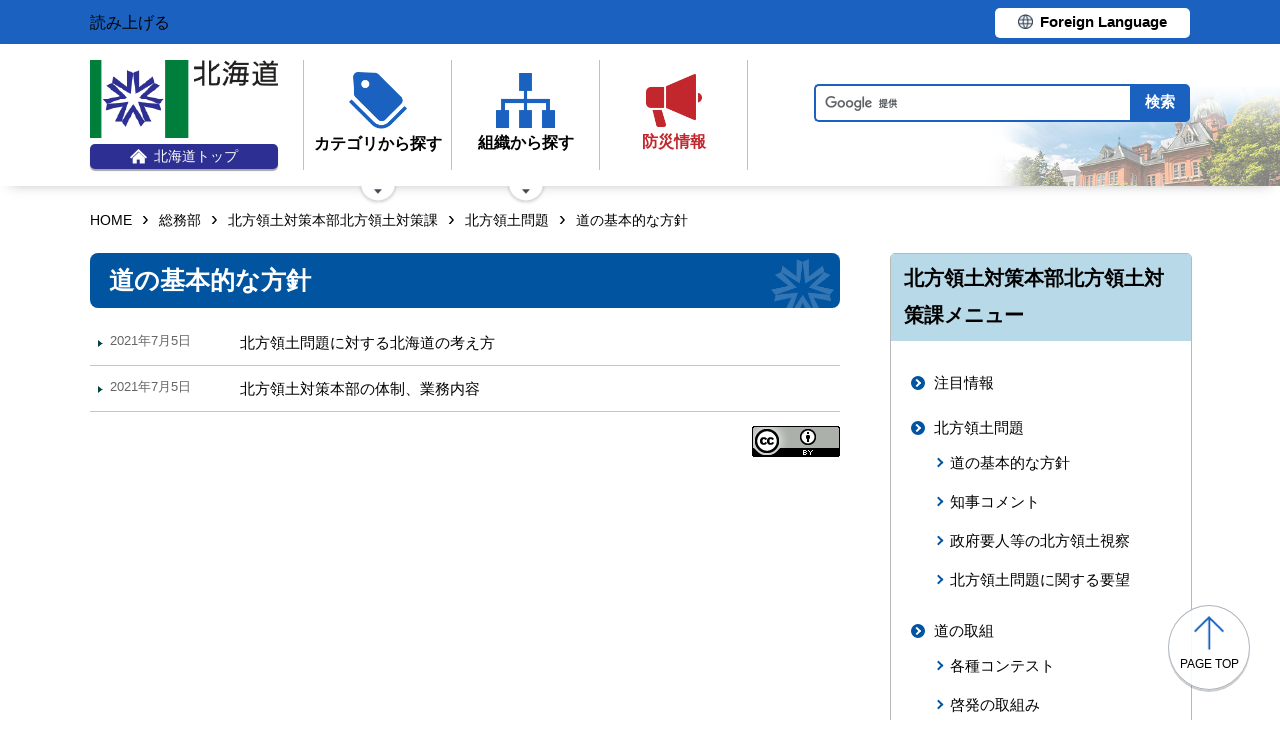

--- FILE ---
content_type: text/css
request_url: https://www-pref-hokkaido-lg-jp.cache.yimg.jp/css/style.css
body_size: 25539
content:
@charset "UTF-8";

.open #main::after {
	content: "a"; 
	display: block; 
	width: 100%; 
	height: 100%; 
	background:rgba(0, 0, 0, 0.51); 
	position: absolute; 
	left: 0; top: 0; 
	z-index: 10; 
}

.open main#main{ 
	position:relative; 
}


@media -sass-debug-info{filename{font-family:file\:\/\/\/var\/www\/shirasagi\/public\/sites\/w\/w\/w\/_\/css\/_init\.scss}line{font-family:\000036}}
header, footer, nav, section, article, figure, aside {
  display: block;
  margin: 0px;
}

/* SNSparts_Line-icon */
#public-top #sns-wrap ul li.line a {
  background: white url("../img/ic-line.png") no-repeat left 20px center/30px;
}
@media only screen and (max-width: 400px) {
  #public-top #sns-wrap ul li.line a {
    background-position-x: 10px;
  }
}
#public-top #sns-wrap ul li.line a:before {
  content: "LINE";
  padding-left: 1.0em;
  font-size: 1.9rem;
}
@media only screen and (max-width: 400px) {
  #public-top #sns-wrap ul li.line a:before {
    left: 30%;
  }
}

/*
html5doctor.com Reset Stylesheet
v1.6.1
Last Updated: 2010-09-17
Author: Richard Clark - http://richclarkdesign.com
Twitter: @rich_clark
*/
@media -sass-debug-info{filename{font-family:file\:\/\/\/var\/www\/shirasagi\/public\/sites\/w\/w\/w\/_\/css\/_init\.scss}line{font-family:\0000320}}
html, body, div, span, object, iframe,
h1, h2, h3, h4, h5, h6, p, blockquote, pre,
abbr, address, cite, code,
del, dfn, em, img, ins, kbd, q, samp,
small, strong, sub, sup, var,
b, i,
dl, dt, dd, ol, ul, li,
fieldset, form, label, legend,
table, caption, tbody, tfoot, thead, tr, th, td,
article, aside, canvas, details, figcaption, figure,
footer, header, hgroup, menu, nav, section, summary,
time, mark, audio, video {
  margin: 0;
  padding: 0;
  border: 0;
  outline: 0;
  font-size: 100%;
/*  vertical-align: baseline;*/
/* 2021.05.26一時対処テスト */
/*  background: transparent; */
}

@media -sass-debug-info{filename{font-family:file\:\/\/\/var\/www\/shirasagi\/public\/sites\/w\/w\/w\/_\/css\/_init\.scss}line{font-family:\0000341}}
body {
  line-height: 1.85;
}

@media -sass-debug-info{filename{font-family:file\:\/\/\/var\/www\/shirasagi\/public\/sites\/w\/w\/w\/_\/css\/_init\.scss}line{font-family:\0000345}}
article, aside, details, figcaption, figure,
footer, header, hgroup, menu, nav, section {
  display: block;
}

@media -sass-debug-info{filename{font-family:file\:\/\/\/var\/www\/shirasagi\/public\/sites\/w\/w\/w\/_\/css\/_init\.scss}line{font-family:\0000350}}
nav ul {
  list-style: none;
}

@media -sass-debug-info{filename{font-family:file\:\/\/\/var\/www\/shirasagi\/public\/sites\/w\/w\/w\/_\/css\/_init\.scss}line{font-family:\0000354}}
blockquote, q {
  quotes: none;
}

@media -sass-debug-info{filename{font-family:file\:\/\/\/var\/www\/shirasagi\/public\/sites\/w\/w\/w\/_\/css\/_init\.scss}line{font-family:\0000358}}
blockquote:before, blockquote:after,
q:before, q:after {
  content: '';
  content: none;
}

@media -sass-debug-info{filename{font-family:file\:\/\/\/var\/www\/shirasagi\/public\/sites\/w\/w\/w\/_\/css\/_init\.scss}line{font-family:\0000364}}
a {
  margin: 0;
  padding: 0;
  font-size: 100%;
  vertical-align: baseline;
  background: transparent;
}

/* change colours to suit your needs */
@media -sass-debug-info{filename{font-family:file\:\/\/\/var\/www\/shirasagi\/public\/sites\/w\/w\/w\/_\/css\/_init\.scss}line{font-family:\0000373}}
ins {
  background-color: #ff9;
  color: #000;
  text-decoration: none;
}

/* change colours to suit your needs */
@media -sass-debug-info{filename{font-family:file\:\/\/\/var\/www\/shirasagi\/public\/sites\/w\/w\/w\/_\/css\/_init\.scss}line{font-family:\0000380}}
mark {
  background-color: #ff9;
  color: #000;
  font-style: italic;
  font-weight: bold;
}

@media -sass-debug-info{filename{font-family:file\:\/\/\/var\/www\/shirasagi\/public\/sites\/w\/w\/w\/_\/css\/_init\.scss}line{font-family:\0000387}}
del {
  text-decoration: line-through;
}

@media -sass-debug-info{filename{font-family:file\:\/\/\/var\/www\/shirasagi\/public\/sites\/w\/w\/w\/_\/css\/_init\.scss}line{font-family:\0000391}}
abbr[title], dfn[title] {
  border-bottom: 1px dotted;
  cursor: help;
}

@media -sass-debug-info{filename{font-family:file\:\/\/\/var\/www\/shirasagi\/public\/sites\/w\/w\/w\/_\/css\/_init\.scss}line{font-family:\0000396}}
table {
  border-collapse: collapse;
  border-spacing: 0;
}

/* change border colour to suit your needs */
@media -sass-debug-info{filename{font-family:file\:\/\/\/var\/www\/shirasagi\/public\/sites\/w\/w\/w\/_\/css\/_init\.scss}line{font-family:\00003102}}
hr {
  display: block;
  height: 1px;
  border: 0;
  border-top: 1px solid #cccccc;
  margin: 1em 0;
  padding: 0;
}

@media -sass-debug-info{filename{font-family:file\:\/\/\/var\/www\/shirasagi\/public\/sites\/w\/w\/w\/_\/css\/_init\.scss}line{font-family:\00003111}}
input, select {
  vertical-align: middle;
}

@media -sass-debug-info{filename{font-family:file\:\/\/\/var\/www\/shirasagi\/public\/sites\/w\/w\/w\/_\/css\/_part\.scss}line{font-family:\0000374}}
body {
  min-width: 1100px;
}

@media only screen and (max-width: 640px) {
@media -sass-debug-info{filename{font-family:file\:\/\/\/var\/www\/shirasagi\/public\/sites\/w\/w\/w\/_\/css\/_part\.scss}line{font-family:\0000378}}
  body {
    min-width: initial;
  }
}
@media only screen and (min-width: 641px) {
@media -sass-debug-info{filename{font-family:file\:\/\/\/var\/www\/shirasagi\/public\/sites\/w\/w\/w\/_\/css\/_part\.scss}line{font-family:\0000384}}
  a[href*="tel:"] {
    pointer-events: none;
    cursor: default;
    text-decoration: none;
  }
}
@media -sass-debug-info{filename{font-family:file\:\/\/\/var\/www\/shirasagi\/public\/sites\/w\/w\/w\/_\/css\/style\.scss}line{font-family:\000036}}
input[type="submit"], button {
  -webkit-appearance: none;
}

@media -sass-debug-info{filename{font-family:file\:\/\/\/var\/www\/shirasagi\/public\/sites\/w\/w\/w\/_\/css\/style\.scss}line{font-family:\0000312}}
input[type="text"], input[type="email"] {
  border: 1px solid #ccc;
}

@media -sass-debug-info{filename{font-family:file\:\/\/\/var\/www\/shirasagi\/public\/sites\/w\/w\/w\/_\/css\/style\.scss}line{font-family:\0000316}}
html {
  height: 100%;
  font-size: 62.5%;
}

@media -sass-debug-info{filename{font-family:file\:\/\/\/var\/www\/shirasagi\/public\/sites\/w\/w\/w\/_\/css\/style\.scss}line{font-family:\0000320}}
body {
  margin: 0 auto;
  background-color: #fff;
  font-family: source-han-sans-japanese, sans-serif;
  font-size: 1.6rem;
  color: #000;
  line-height: 1.85;
}

@media -sass-debug-info{filename{font-family:file\:\/\/\/var\/www\/shirasagi\/public\/sites\/w\/w\/w\/_\/css\/style\.scss}line{font-family:\0000328}}
h1, h2, h3, h4, h5 {
  margin: 0;
  font-size: 100%;
  font-weight: normal;
}

@media -sass-debug-info{filename{font-family:file\:\/\/\/var\/www\/shirasagi\/public\/sites\/w\/w\/w\/_\/css\/style\.scss}line{font-family:\0000333}}
h1 {
  font-weight: bold;
}

@media -sass-debug-info{filename{font-family:file\:\/\/\/var\/www\/shirasagi\/public\/sites\/w\/w\/w\/_\/css\/style\.scss}line{font-family:\0000336}}
a {
  color: #000;
  text-decoration: none;
  transition: color .2s ease-out, background-color .2s ease-out;
}

@media -sass-debug-info{filename{font-family:file\:\/\/\/var\/www\/shirasagi\/public\/sites\/w\/w\/w\/_\/css\/style\.scss}line{font-family:\0000344}}
rp, rt {
  background: #fff;
  color: #000;
  font-size: 1.2rem;
  font-weight: normal;
}

@media -sass-debug-info{filename{font-family:file\:\/\/\/var\/www\/shirasagi\/public\/sites\/w\/w\/w\/_\/css\/style\.scss}line{font-family:\0000350}}
rp {
  margin: 0;
}

@media -sass-debug-info{filename{font-family:file\:\/\/\/var\/www\/shirasagi\/public\/sites\/w\/w\/w\/_\/css\/style\.scss}line{font-family:\0000353}}
img {
  vertical-align: middle;
}
@media only screen and (max-width: 640px) {
@media -sass-debug-info{filename{font-family:file\:\/\/\/var\/www\/shirasagi\/public\/sites\/w\/w\/w\/_\/css\/style\.scss}line{font-family:\0000353}}
  img {
    max-width: 100% !important;
    height: auto !important;
  }
}

@media -sass-debug-info{filename{font-family:file\:\/\/\/var\/www\/shirasagi\/public\/sites\/w\/w\/w\/_\/css\/style\.scss}line{font-family:\0000360}}
a.linkBtn,
a img {
  transition: opacity .2s ease-out;
}

@media -sass-debug-info{filename{font-family:file\:\/\/\/var\/www\/shirasagi\/public\/sites\/w\/w\/w\/_\/css\/style\.scss}line{font-family:\0000364}}
a.linkBtn:focus,
a.linkBtn:hover,
a:hover img,
a:focus img {
  opacity: .80;
  filter: alpha(opacity=80);
  transition: opacity .3s;
}

@media -sass-debug-info{filename{font-family:file\:\/\/\/var\/www\/shirasagi\/public\/sites\/w\/w\/w\/_\/css\/style\.scss}line{font-family:\0000371}}
.no-info {
  padding: 8px 4px;
  color: #000;
  font-size: 1.4rem;
}

@media -sass-debug-info{filename{font-family:file\:\/\/\/var\/www\/shirasagi\/public\/sites\/w\/w\/w\/_\/css\/style\.scss}line{font-family:\0000377}}
img.external {
  padding-left: .125em;
}

@media -sass-debug-info{filename{font-family:file\:\/\/\/var\/www\/shirasagi\/public\/sites\/w\/w\/w\/_\/css\/style\.scss}line{font-family:\0000383}}
#page {
  margin: 0 auto;
}
@media only screen and (max-width: 1120px) {
@media -sass-debug-info{filename{font-family:file\:\/\/\/var\/www\/shirasagi\/public\/sites\/w\/w\/w\/_\/css\/style\.scss}line{font-family:\0000383}}
  #page {
    width: 1120px;
  }
}
@media only screen and (max-width: 640px) {
@media -sass-debug-info{filename{font-family:file\:\/\/\/var\/www\/shirasagi\/public\/sites\/w\/w\/w\/_\/css\/style\.scss}line{font-family:\0000383}}
  #page {
    width: 100%;
  }
}

@media -sass-debug-info{filename{font-family:file\:\/\/\/var\/www\/shirasagi\/public\/sites\/w\/w\/w\/_\/css\/style\.scss}line{font-family:\0000393}}
body:not(#body--index) #main {
  margin-top: 2.25rem;
}

@media -sass-debug-info{filename{font-family:file\:\/\/\/var\/www\/shirasagi\/public\/sites\/w\/w\/w\/_\/css\/style\.scss}line{font-family:\0000397}}
.inner {
  width: 1100px;
  margin: 0 auto;
}
@media only screen and (max-width: 1120px) {
@media -sass-debug-info{filename{font-family:file\:\/\/\/var\/www\/shirasagi\/public\/sites\/w\/w\/w\/_\/css\/style\.scss}line{font-family:\0000397}}
  .inner {
    padding: 0 10px;
  }
}
@media only screen and (max-width: 640px) {
@media -sass-debug-info{filename{font-family:file\:\/\/\/var\/www\/shirasagi\/public\/sites\/w\/w\/w\/_\/css\/style\.scss}line{font-family:\0000397}}
  .inner {
    width: 100%;
    box-sizing: border-box;
  }
}

@media -sass-debug-info{filename{font-family:file\:\/\/\/var\/www\/shirasagi\/public\/sites\/w\/w\/w\/_\/css\/style\.scss}line{font-family:\00003109}}
#wrap {
  display: -webkit-flex;
  display: flex;
  -webkit-justify-content: space-between;
  justify-content: space-between;
}
@media only screen and (max-width: 640px) {
@media -sass-debug-info{filename{font-family:file\:\/\/\/var\/www\/shirasagi\/public\/sites\/w\/w\/w\/_\/css\/style\.scss}line{font-family:\00003109}}
  #wrap {
    -webkit-flex-direction: column;
    flex-direction: column;
  }
}
@media -sass-debug-info{filename{font-family:file\:\/\/\/var\/www\/shirasagi\/public\/sites\/w\/w\/w\/_\/css\/style\.scss}line{font-family:\00003115}}
#wrap #main-wrap {
  width: calc(100% - 350px);
}
@media only screen and (max-width: 640px) {
@media -sass-debug-info{filename{font-family:file\:\/\/\/var\/www\/shirasagi\/public\/sites\/w\/w\/w\/_\/css\/style\.scss}line{font-family:\00003115}}
  #wrap #main-wrap {
    width: 100%;
  }
}
@media -sass-debug-info{filename{font-family:file\:\/\/\/var\/www\/shirasagi\/public\/sites\/w\/w\/w\/_\/css\/style\.scss}line{font-family:\00003121}}
#wrap #side-wrap, #wrap #side-wrap-mo {
  width: 300px;
}
@media only screen and (max-width: 640px) {
@media -sass-debug-info{filename{font-family:file\:\/\/\/var\/www\/shirasagi\/public\/sites\/w\/w\/w\/_\/css\/style\.scss}line{font-family:\00003121}}
  #wrap #side-wrap, #wrap #side-wrap-mo {
    width: 100%;
    margin-top: 40px;
  }
}

@media -sass-debug-info{filename{font-family:file\:\/\/\/var\/www\/shirasagi\/public\/sites\/w\/w\/w\/_\/css\/style\.scss}line{font-family:\00003131}}
#main .voice-wrap .voice-tool {
  display: none;
}
@media only screen and (max-width: 640px) {
@media -sass-debug-info{filename{font-family:file\:\/\/\/var\/www\/shirasagi\/public\/sites\/w\/w\/w\/_\/css\/style\.scss}line{font-family:\00003131}}
  #main .voice-wrap .voice-tool {
    display: block;
  }
}

@media -sass-debug-info{filename{font-family:file\:\/\/\/var\/www\/shirasagi\/public\/sites\/w\/w\/w\/_\/css\/style\.scss}line{font-family:\00003135}}
.voice-tool {
  display: block;
}
@media only screen and (max-width: 640px) {
@media -sass-debug-info{filename{font-family:file\:\/\/\/var\/www\/shirasagi\/public\/sites\/w\/w\/w\/_\/css\/style\.scss}line{font-family:\00003135}}
  .voice-tool {
    position: relative;
    margin-bottom: 24px;
  }
}
@media -sass-debug-info{filename{font-family:file\:\/\/\/var\/www\/shirasagi\/public\/sites\/w\/w\/w\/_\/css\/style\.scss}line{font-family:\00003141}}
.voice-tool #ss-voice {
  position: relative;
  float: left;
}
@media only screen and (max-width: 640px) {
@media -sass-debug-info{filename{font-family:file\:\/\/\/var\/www\/shirasagi\/public\/sites\/w\/w\/w\/_\/css\/style\.scss}line{font-family:\00003141}}
  .voice-tool #ss-voice {
    float: none;
  }
}
@media -sass-debug-info{filename{font-family:file\:\/\/\/var\/www\/shirasagi\/public\/sites\/w\/w\/w\/_\/css\/style\.scss}line{font-family:\00003147}}
.voice-tool #ss-voice img {
  border-radius: 3px;
  vertical-align: top;
}
@media -sass-debug-info{filename{font-family:file\:\/\/\/var\/www\/shirasagi\/public\/sites\/w\/w\/w\/_\/css\/style\.scss}line{font-family:\00003152}}
.voice-tool #ss-voice-controller {
  position: absolute;
  top: 0;
  left: 160px;
  z-index: 999;
}
@media only screen and (max-width: 640px) {
@media -sass-debug-info{filename{font-family:file\:\/\/\/var\/www\/shirasagi\/public\/sites\/w\/w\/w\/_\/css\/style\.scss}line{font-family:\00003152}}
  .voice-tool #ss-voice-controller {
    top: 32px;
    left: 0;
  }
@media -sass-debug-info{filename{font-family:file\:\/\/\/var\/www\/shirasagi\/public\/sites\/w\/w\/w\/_\/css\/_part\.scss}line{font-family:\00003414}}
  .voice-tool #ss-voice-controller .jp-audio {
    width: 300px;
  }
@media -sass-debug-info{filename{font-family:file\:\/\/\/var\/www\/shirasagi\/public\/sites\/w\/w\/w\/_\/css\/_part\.scss}line{font-family:\00003416}}
  .voice-tool #ss-voice-controller .jp-audio .jp-interface {
    height: 96px;
  }
@media -sass-debug-info{filename{font-family:file\:\/\/\/var\/www\/shirasagi\/public\/sites\/w\/w\/w\/_\/css\/_part\.scss}line{font-family:\00003418}}
  .voice-tool #ss-voice-controller .jp-audio .jp-interface .jp-controls {
    width: 290px;
    padding: 16px 5px 0;
  }
@media -sass-debug-info{filename{font-family:file\:\/\/\/var\/www\/shirasagi\/public\/sites\/w\/w\/w\/_\/css\/_part\.scss}line{font-family:\00003422}}
  .voice-tool #ss-voice-controller .jp-audio .jp-interface .jp-progress {
    width: 180px;
  }
@media -sass-debug-info{filename{font-family:file\:\/\/\/var\/www\/shirasagi\/public\/sites\/w\/w\/w\/_\/css\/_part\.scss}line{font-family:\00003425}}
  .voice-tool #ss-voice-controller .jp-audio .jp-interface .jp-volume-controls {
    top: 72px;
    left: 112px;
    width: 160px;
  }
}

@media -sass-debug-info{filename{font-family:file\:\/\/\/var\/www\/shirasagi\/public\/sites\/w\/w\/w\/_\/css\/style\.scss}line{font-family:\00003165}}
#tool {
  background: #1a61c0;
}
@media -sass-debug-info{filename{font-family:file\:\/\/\/var\/www\/shirasagi\/public\/sites\/w\/w\/w\/_\/css\/style\.scss}line{font-family:\00003167}}
#tool .inner {
  display: -webkit-flex;
  display: flex;
  -webkit-justify-content: space-between;
  justify-content: space-between;
/*  overflow: hidden;*/
  padding: 8px 0 6px;
}
@media only screen and (max-width: 640px) {
@media -sass-debug-info{filename{font-family:file\:\/\/\/var\/www\/shirasagi\/public\/sites\/w\/w\/w\/_\/css\/style\.scss}line{font-family:\00003167}}
  #tool .inner {
    justify-content: flex-end;
    padding: 8px 10px 6px;
  }
}
@media only screen and (max-width: 640px) {
@media -sass-debug-info{filename{font-family:file\:\/\/\/var\/www\/shirasagi\/public\/sites\/w\/w\/w\/_\/css\/style\.scss}line{font-family:\00003176}}
  #tool .inner .voice-tool {
    display: none;
  }
}
@media -sass-debug-info{filename{font-family:file\:\/\/\/var\/www\/shirasagi\/public\/sites\/w\/w\/w\/_\/css\/style\.scss}line{font-family:\00003180}}
#tool .inner .lang-tool a {
  display: block;
  min-width: 185px;
  padding: 3px 5px 5px;
  border-radius: 5px;
  background: #fff;
  color: #000;
  text-align: center;
  line-height: 1.4;
}
@media -sass-debug-info{filename{font-family:file\:\/\/\/var\/www\/shirasagi\/public\/sites\/w\/w\/w\/_\/css\/style\.scss}line{font-family:\00003189}}
#tool .inner .lang-tool a span {
  padding-left: 1.5em;
  background: url(../img/ic-foreign.png) no-repeat left center/15px;
  font-size: 1.5rem;
  font-weight: bold;
}

@media -sass-debug-info{filename{font-family:file\:\/\/\/var\/www\/shirasagi\/public\/sites\/w\/w\/w\/_\/css\/style\.scss}line{font-family:\00003203}}
#head {
  position: relative;
  margin-bottom: 26px;
  box-shadow: 0px 6px 14px -10px rgba(0, 0, 0, 0.4);
}
@media -sass-debug-info{filename{font-family:file\:\/\/\/var\/www\/shirasagi\/public\/sites\/w\/w\/w\/_\/css\/style\.scss}line{font-family:\00003207}}
#head:after {
  position: absolute;
  content: '';
  bottom: 0;
  right: 0;
  width: 295px;
  height: 100px;
  background: url("../img/img-bgHead.png") no-repeat right bottom;
  box-shadow: 45px 40px 42px -22px rgba(255, 255, 255, 0.6) inset, 37px 24px 29px -2px rgba(255, 255, 255, 0.99) inset;
  z-index: -1;
}
@media only screen and (max-width: 536px) {
@media -sass-debug-info{filename{font-family:file\:\/\/\/var\/www\/shirasagi\/public\/sites\/w\/w\/w\/_\/css\/style\.scss}line{font-family:\00003207}}
  #head:after {
    width: 268px;
    height: 94px;
  }
}
@media only screen and (max-width: 400px) {
@media -sass-debug-info{filename{font-family:file\:\/\/\/var\/www\/shirasagi\/public\/sites\/w\/w\/w\/_\/css\/style\.scss}line{font-family:\00003207}}
  #head:after {
    width: 242px;
    height: 88px;
  }
}
@media only screen and (max-width: 360px) {
@media -sass-debug-info{filename{font-family:file\:\/\/\/var\/www\/shirasagi\/public\/sites\/w\/w\/w\/_\/css\/style\.scss}line{font-family:\00003207}}
  #head:after {
    width: 220px;
    height: 80px;
  }
}
@media -sass-debug-info{filename{font-family:file\:\/\/\/var\/www\/shirasagi\/public\/sites\/w\/w\/w\/_\/css\/style\.scss}line{font-family:\00003230}}
#head .inner {
  display: -webkit-flex;
  display: flex;
  -webkit-justify-content: space-between;
  justify-content: space-between;
  padding: 16px 0;
}
@media only screen and (max-width: 640px) {
@media -sass-debug-info{filename{font-family:file\:\/\/\/var\/www\/shirasagi\/public\/sites\/w\/w\/w\/_\/css\/style\.scss}line{font-family:\00003230}}
  #head .inner {
    -webkit-flex-wrap: wrap;
    flex-wrap: wrap;
    -webkit-align-items: center;
    align-items: center;
    padding: 16px 10px;
  }
}
@media only screen and (max-width: 536px) {
@media -sass-debug-info{filename{font-family:file\:\/\/\/var\/www\/shirasagi\/public\/sites\/w\/w\/w\/_\/css\/style\.scss}line{font-family:\00003230}}
  #head .inner {
    padding: 10px;
  }
}
@media only screen and (max-width: 400px) {
@media -sass-debug-info{filename{font-family:file\:\/\/\/var\/www\/shirasagi\/public\/sites\/w\/w\/w\/_\/css\/style\.scss}line{font-family:\00003230}}
  #head .inner {
    padding: 5px 10px;
  }
}
@media -sass-debug-info{filename{font-family:file\:\/\/\/var\/www\/shirasagi\/public\/sites\/w\/w\/w\/_\/css\/style\.scss}line{font-family:\00003245}}
#head .inner .site-head-l {
  display: -webkit-flex;
  display: flex;
}

@media -sass-debug-info{filename{font-family:file\:\/\/\/var\/www\/shirasagi\/public\/sites\/w\/w\/w\/_\/css\/style\.scss}line{font-family:\00003250}}
.lower-page #head {
  margin-bottom: 2rem;
}

@media -sass-debug-info{filename{font-family:file\:\/\/\/var\/www\/shirasagi\/public\/sites\/w\/w\/w\/_\/css\/style\.scss}line{font-family:\00003255}}
.site-id {
  margin-right: 25px;
}
@media only screen and (max-width: 640px) {
@media -sass-debug-info{filename{font-family:file\:\/\/\/var\/www\/shirasagi\/public\/sites\/w\/w\/w\/_\/css\/style\.scss}line{font-family:\00003255}}
  .site-id {
    width: 35vw;
    min-width: 112px;
    margin-right: 0;
  }
}
@media -sass-debug-info{filename{font-family:file\:\/\/\/var\/www\/shirasagi\/public\/sites\/w\/w\/w\/_\/css\/style\.scss}line{font-family:\00003263}}
.site-id .logo a {
  display: block;
}
@media -sass-debug-info{filename{font-family:file\:\/\/\/var\/www\/shirasagi\/public\/sites\/w\/w\/w\/_\/css\/style\.scss}line{font-family:\00003265}}
.site-id .logo a .top {
  display: -webkit-flex;
  display: flex;
  -webkit-align-items: center;
  align-items: center;
  -webkit-justify-content: center;
  justify-content: center;
  margin-top: 6px;
  background: #2d2f92;
  font-size: 1.4rem;
  border-radius: 5px;
  color: #fff;
  box-shadow: 0px 2px 1px 0px rgba(0, 0, 0, 0.35);
}
@media -sass-debug-info{filename{font-family:file\:\/\/\/var\/www\/shirasagi\/public\/sites\/w\/w\/w\/_\/css\/style\.scss}line{font-family:\00003275}}
.site-id .logo a .top span {
  padding-left: .5em;
}
@media -sass-debug-info{filename{font-family:file\:\/\/\/var\/www\/shirasagi\/public\/sites\/w\/w\/w\/_\/css\/style\.scss}line{font-family:\00003279}}
.site-id .logo a:hover {
  opacity: .80;
  filter: alpha(opacity=80);
  transition: opacity .3s;
}
@media -sass-debug-info{filename{font-family:file\:\/\/\/var\/www\/shirasagi\/public\/sites\/w\/w\/w\/_\/css\/style\.scss}line{font-family:\00003281}}
.site-id .logo a:hover img {
  opacity: 1;
}

@media only screen and (max-width: 640px) {
@media -sass-debug-info{filename{font-family:file\:\/\/\/var\/www\/shirasagi\/public\/sites\/w\/w\/w\/_\/css\/style\.scss}line{font-family:\00003291}}
  .site-menu #navi {
    display: none;
  }
}
@media -sass-debug-info{filename{font-family:file\:\/\/\/var\/www\/shirasagi\/public\/sites\/w\/w\/w\/_\/css\/style\.scss}line{font-family:\00003295}}
.site-menu #navi ul.nav-item {
  display: -webkit-flex;
  display: flex;
}
@media -sass-debug-info{filename{font-family:file\:\/\/\/var\/www\/shirasagi\/public\/sites\/w\/w\/w\/_\/css\/style\.scss}line{font-family:\00003297}}
.site-menu #navi ul.nav-item > li {
  position: relative;
  padding: 0 1px;
  border-left: 1px solid #c1becc;
}
@media -sass-debug-info{filename{font-family:file\:\/\/\/var\/www\/shirasagi\/public\/sites\/w\/w\/w\/_\/css\/style\.scss}line{font-family:\00003301}}
.site-menu #navi ul.nav-item > li:before {
  position: absolute;
  content: '';
  bottom: -36.5px;
  left: 0;
  right: 0;
  width: 42px;
  height: 23px;
  margin: 0 auto;
  background: url("../img/bg-iconNav.png") no-repeat center bottom/42px;
  z-index: 5;
}
@media only screen and (max-width: 640px) {
@media -sass-debug-info{filename{font-family:file\:\/\/\/var\/www\/shirasagi\/public\/sites\/w\/w\/w\/_\/css\/style\.scss}line{font-family:\00003301}}
  .site-menu #navi ul.nav-item > li:before {
    content: none;
  }
}
@media -sass-debug-info{filename{font-family:file\:\/\/\/var\/www\/shirasagi\/public\/sites\/w\/w\/w\/_\/css\/style\.scss}line{font-family:\00003316}}
.site-menu #navi ul.nav-item > li a {
  display: block;
}
@media -sass-debug-info{filename{font-family:file\:\/\/\/var\/www\/shirasagi\/public\/sites\/w\/w\/w\/_\/css\/style\.scss}line{font-family:\00003318}}
.site-menu #navi ul.nav-item > li a .navi-btn {
  display: -webkit-flex;
  display: flex;
  -webkit-flex-direction: column;
  flex-direction: column;
  -webkit-justify-content: center;
  justify-content: center;
  -webkit-align-items: center;
  align-items: center;
  width: 145px;
  height: 110px;
  border-radius: 5px;
  transition: .2s;
}
@media -sass-debug-info{filename{font-family:file\:\/\/\/var\/www\/shirasagi\/public\/sites\/w\/w\/w\/_\/css\/style\.scss}line{font-family:\00003327}}
.site-menu #navi ul.nav-item > li a .navi-btn:hover {
  background: #eaedf4;
  color: #1a61c0;
  border-radius: 5px 5px 0 0;
}
@media -sass-debug-info{filename{font-family:file\:\/\/\/var\/www\/shirasagi\/public\/sites\/w\/w\/w\/_\/css\/style\.scss}line{font-family:\00003332}}
.site-menu #navi ul.nav-item > li a .navi-btn .text {
  display: block;
  font-weight: bold;
}
@media -sass-debug-info{filename{font-family:file\:\/\/\/var\/www\/shirasagi\/public\/sites\/w\/w\/w\/_\/css\/style\.scss}line{font-family:\00003338}}
.site-menu #navi ul.nav-item > li:last-child {
  padding-right: 1px;
  border-right: 1px solid #c1becc;
}
@media -sass-debug-info{filename{font-family:file\:\/\/\/var\/www\/shirasagi\/public\/sites\/w\/w\/w\/_\/css\/style\.scss}line{font-family:\00003342}}
.site-menu #navi ul.nav-item > li.navi-bosai a {
  color: #c1272d;
}
@media -sass-debug-info{filename{font-family:file\:\/\/\/var\/www\/shirasagi\/public\/sites\/w\/w\/w\/_\/css\/style\.scss}line{font-family:\00003344}}
.site-menu #navi ul.nav-item > li.navi-bosai a .text br {
  display: none;
}
@media -sass-debug-info{filename{font-family:file\:\/\/\/var\/www\/shirasagi\/public\/sites\/w\/w\/w\/_\/css\/style\.scss}line{font-family:\00003345}}
.site-menu #navi ul.nav-item > li.navi-bosai a:hover {
  border-radius: 5px;
}
@media -sass-debug-info{filename{font-family:file\:\/\/\/var\/www\/shirasagi\/public\/sites\/w\/w\/w\/_\/css\/style\.scss}line{font-family:\00003350}}
.site-menu #navi ul.nav-item li.navi-bosai:before {
  content: none;
}

@media -sass-debug-info{filename{font-family:file\:\/\/\/var\/www\/shirasagi\/public\/sites\/w\/w\/w\/_\/css\/style\.scss}line{font-family:\00003357}}
.nav-sub {
  display: none;
  transition: .3s;
}
@media -sass-debug-info{filename{font-family:file\:\/\/\/var\/www\/shirasagi\/public\/sites\/w\/w\/w\/_\/css\/style\.scss}line{font-family:\00003360}}
.nav-sub ul.nav-list {
  position: absolute;
  top: 100%;
  left: 0;
  display: -webkit-flex;
  display: flex;
  -webkit-flex-wrap: wrap;
  flex-wrap: wrap;
  -webkit-justify-content: space-between;
  justify-content: space-between;
  width: 735px;
  padding: 24px 20px;
  border-radius: 5px;
  background: #eaedf4;
  z-index: 10;
  box-sizing: border-box;
}
@media -sass-debug-info{filename{font-family:file\:\/\/\/var\/www\/shirasagi\/public\/sites\/w\/w\/w\/_\/css\/style\.scss}line{font-family:\00003373}}
.nav-sub ul.nav-list li {
  margin-bottom: .75em;
}
@media -sass-debug-info{filename{font-family:file\:\/\/\/var\/www\/shirasagi\/public\/sites\/w\/w\/w\/_\/css\/style\.scss}line{font-family:\00003375}}
.nav-sub ul.nav-list li:nth-last-child(-n+2) {
  margin-bottom: 0;
}
@media -sass-debug-info{filename{font-family:file\:\/\/\/var\/www\/shirasagi\/public\/sites\/w\/w\/w\/_\/css\/style\.scss}line{font-family:\00003378}}
.nav-sub ul.nav-list li a {
  position: relative;
  display: block;
  width: 334px;
  padding: 6px 1em;
  border-radius: 5px;
  background: #c3d1ea;
  font-size: 1.55rem;
  box-shadow: 0px 1px 1px 0px rgba(0, 0, 0, 0.3);
  box-sizing: border-box;
}
@media -sass-debug-info{filename{font-family:file\:\/\/\/var\/www\/shirasagi\/public\/sites\/w\/w\/w\/_\/css\/style\.scss}line{font-family:\00003388}}
.nav-sub ul.nav-list li a:after {
  position: absolute;
  content: '';
  top: .95em;
  right: .5em;
  width: 0;
  height: 0;
  border-style: solid;
  border-width: 5px 0 5px 7px;
  border-color: transparent transparent transparent #271663;
}
@media -sass-debug-info{filename{font-family:file\:\/\/\/var\/www\/shirasagi\/public\/sites\/w\/w\/w\/_\/css\/style\.scss}line{font-family:\00003399}}
.nav-sub ul.nav-list li a:hover {
  background: rgba(195, 209, 234, 0.8);
  text-decoration: underline;
}

@media -sass-debug-info{filename{font-family:file\:\/\/\/var\/www\/shirasagi\/public\/sites\/w\/w\/w\/_\/css\/style\.scss}line{font-family:\00003413}}
.site-menu #navi ul.nav-item > li.navi-cat.hover .navi-btn {
  background: #eaedf4;
  color: #1a61c0;
}
@media -sass-debug-info{filename{font-family:file\:\/\/\/var\/www\/shirasagi\/public\/sites\/w\/w\/w\/_\/css\/style\.scss}line{font-family:\00003417}}
.site-menu #navi ul.nav-item > li.navi-cat.hover ul.nav-list {
  border-radius: 0 5px 5px 5px;
}
@media -sass-debug-info{filename{font-family:file\:\/\/\/var\/www\/shirasagi\/public\/sites\/w\/w\/w\/_\/css\/style\.scss}line{font-family:\00003422}}
.site-menu #navi ul.nav-item > li.navi-org.hover .navi-btn {
  background: #eaedf4;
  color: #1a61c0;
}
@media -sass-debug-info{filename{font-family:file\:\/\/\/var\/www\/shirasagi\/public\/sites\/w\/w\/w\/_\/css\/style\.scss}line{font-family:\00003426}}
.site-menu #navi ul.nav-item > li.navi-org.hover ul.nav-list {
  left: -150px;
}

@media -sass-debug-info{filename{font-family:file\:\/\/\/var\/www\/shirasagi\/public\/sites\/w\/w\/w\/_\/css\/style\.scss}line{font-family:\00003434}}
.site-menu #navi ul.nav-item li.navi-org:hover .nav-sub,
.site-menu #navi ul.nav-item li.navi-cat:hover .nav-sub {
  display: block;
  transition: .5s;
}

@media -sass-debug-info{filename{font-family:file\:\/\/\/var\/www\/shirasagi\/public\/sites\/w\/w\/w\/_\/css\/style\.scss}line{font-family:\00003442}}
.site-head-r #search-btn {
  display: none;
}
@media only screen and (max-width: 640px) {
@media -sass-debug-info{filename{font-family:file\:\/\/\/var\/www\/shirasagi\/public\/sites\/w\/w\/w\/_\/css\/style\.scss}line{font-family:\00003442}}
  .site-head-r #search-btn {
    display: block;
  }
}
@media -sass-debug-info{filename{font-family:file\:\/\/\/var\/www\/shirasagi\/public\/sites\/w\/w\/w\/_\/css\/style\.scss}line{font-family:\00003448}}
.site-head-r form {
  display: block;
  margin-top: 1.5em;
}
@media -sass-debug-info{filename{font-family:file\:\/\/\/var\/www\/shirasagi\/public\/sites\/w\/w\/w\/_\/css\/_part\.scss}line{font-family:\00003100}}
.site-head-r #s_keyword,
.site-head-r .search-box {
  margin-right: -10px;
  color: #000;
  width: 21.5em !important;
  max-width: 345px;
  height: 2.5em !important;
  padding: 0 10px 0 5px;
  border: 2px solid #1a61c0;
  border-radius: 5px 0 0 5px;
  border-right: 0;
  box-sizing: border-box;
  font-size: 1.5rem;
  line-height: 1;
}
@media -sass-debug-info{filename{font-family:file\:\/\/\/var\/www\/shirasagi\/public\/sites\/w\/w\/w\/_\/css\/_part\.scss}line{font-family:\00003115}}
.site-head-r input[type="submit"],
.site-head-r .search-button {
  margin: 0;
  height: 2.5em;
  padding: 0 13px;
  border: 2px solid #1a61c0;
  border-radius: 0 5px 5px 0;
  background-color: #1a61c0;
  color: #fff;
  font-size: 1.5rem;
  font-weight: bold;
  cursor: pointer;
}
@media -sass-debug-info{filename{font-family:file\:\/\/\/var\/www\/shirasagi\/public\/sites\/w\/w\/w\/_\/css\/_part\.scss}line{font-family:\00003128}}
.site-head-r _::-webkit-full-page-media, .site-head-r _:future,
.site-head-r .search-button {
  padding: 7px 10px;
}

@media -sass-debug-info{filename{font-family:file\:\/\/\/var\/www\/shirasagi\/public\/sites\/w\/w\/w\/_\/css\/style\.scss}line{font-family:\00003455}}
#menu-btn {
  display: none;
}

@media only screen and (max-width: 640px) {
@media -sass-debug-info{filename{font-family:file\:\/\/\/var\/www\/shirasagi\/public\/sites\/w\/w\/w\/_\/css\/style\.scss}line{font-family:\00003461}}
  .site-head-r {
    display: -webkit-flex;
    display: flex;
    padding: 10px 0;
  }
}
@media only screen and (max-width: 640px) and (max-width: 536px) {
@media -sass-debug-info{filename{font-family:file\:\/\/\/var\/www\/shirasagi\/public\/sites\/w\/w\/w\/_\/css\/style\.scss}line{font-family:\00003461}}
  .site-head-r {
    padding: 6px 0 0;
  }
}

@media only screen and (max-width: 640px) {
@media -sass-debug-info{filename{font-family:file\:\/\/\/var\/www\/shirasagi\/public\/sites\/w\/w\/w\/_\/css\/style\.scss}line{font-family:\00003469}}
  #bosai {
    width: 100px;
    padding: 0 1px;
    padding-right: 1px;
    border-left: 1px solid #c1becc;
  }
}
@media only screen and (max-width: 640px) and (max-width: 536px) {
@media -sass-debug-info{filename{font-family:file\:\/\/\/var\/www\/shirasagi\/public\/sites\/w\/w\/w\/_\/css\/style\.scss}line{font-family:\00003469}}
  #bosai {
    width: 72px;
  }
}
@media only screen and (max-width: 640px) and (max-width: 400px) {
@media -sass-debug-info{filename{font-family:file\:\/\/\/var\/www\/shirasagi\/public\/sites\/w\/w\/w\/_\/css\/style\.scss}line{font-family:\00003469}}
  #bosai {
    width: 54px;
  }
}
@media only screen and (max-width: 640px) {
@media -sass-debug-info{filename{font-family:file\:\/\/\/var\/www\/shirasagi\/public\/sites\/w\/w\/w\/_\/css\/style\.scss}line{font-family:\00003474}}
  #bosai ul {
    list-style: none;
  }
@media -sass-debug-info{filename{font-family:file\:\/\/\/var\/www\/shirasagi\/public\/sites\/w\/w\/w\/_\/css\/style\.scss}line{font-family:\00003476}}
  #bosai ul li a {
    display: block;
  }
@media -sass-debug-info{filename{font-family:file\:\/\/\/var\/www\/shirasagi\/public\/sites\/w\/w\/w\/_\/css\/style\.scss}line{font-family:\00003478}}
  #bosai ul li a .navi-btn {
    display: -webkit-flex;
    display: flex;
    -webkit-flex-direction: column;
    flex-direction: column;
    -webkit-justify-content: center;
    justify-content: center;
    -webkit-align-items: center;
    align-items: center;
    padding-top: 10px;
    padding-bottom: 9px;
    border-radius: 5px;
    transition: .2s;
  }
@media -sass-debug-info{filename{font-family:file\:\/\/\/var\/www\/shirasagi\/public\/sites\/w\/w\/w\/_\/css\/style\.scss}line{font-family:\00003487}}
  #bosai ul li a .navi-btn img {
    width: 36px;
  }
}
@media only screen and (max-width: 640px) and (max-width: 400px) {
@media -sass-debug-info{filename{font-family:file\:\/\/\/var\/www\/shirasagi\/public\/sites\/w\/w\/w\/_\/css\/style\.scss}line{font-family:\00003487}}
  #bosai ul li a .navi-btn img {
    width: 28px;
  }
}
@media only screen and (max-width: 640px) {
@media -sass-debug-info{filename{font-family:file\:\/\/\/var\/www\/shirasagi\/public\/sites\/w\/w\/w\/_\/css\/style\.scss}line{font-family:\00003493}}
  #bosai ul li a .navi-btn .text {
    display: block;
    padding-top: 4px;
    font-size: 1.8rem;
    font-weight: bold;
    text-shadow: white 1px 1px 10px, white -1px 1px 10px, white 1px -1px 10px, white -1px -1px 10px;
  }
@media -sass-debug-info{filename{font-family:file\:\/\/\/var\/www\/shirasagi\/public\/sites\/w\/w\/w\/_\/css\/style\.scss}line{font-family:\00003496}}
  #bosai ul li a .navi-btn .text br {
    display: none;
  }
}
@media only screen and (max-width: 640px) and (max-width: 536px) {
@media -sass-debug-info{filename{font-family:file\:\/\/\/var\/www\/shirasagi\/public\/sites\/w\/w\/w\/_\/css\/style\.scss}line{font-family:\00003493}}
  #bosai ul li a .navi-btn .text {
    font-size: 1.6rem;
    line-height: 1.4;
  }
}
@media only screen and (max-width: 640px) and (max-width: 400px) {
@media -sass-debug-info{filename{font-family:file\:\/\/\/var\/www\/shirasagi\/public\/sites\/w\/w\/w\/_\/css\/style\.scss}line{font-family:\00003493}}
  #bosai ul li a .navi-btn .text {
    font-size: 1.4rem;
  }
}
@media only screen and (max-width: 640px) and (max-width: 536px) {
@media -sass-debug-info{filename{font-family:file\:\/\/\/var\/www\/shirasagi\/public\/sites\/w\/w\/w\/_\/css\/style\.scss}line{font-family:\00003493}}
  #bosai ul li a .navi-btn .text {
    padding-top: 10px;
  }
}
@media only screen and (max-width: 640px) and (max-width: 400px) {
@media -sass-debug-info{filename{font-family:file\:\/\/\/var\/www\/shirasagi\/public\/sites\/w\/w\/w\/_\/css\/style\.scss}line{font-family:\00003503}}
  #bosai ul li a .navi-btn .text br {
    display: block;
  }
}

@media only screen and (max-width: 640px) {
@media -sass-debug-info{filename{font-family:file\:\/\/\/var\/www\/shirasagi\/public\/sites\/w\/w\/w\/_\/css\/style\.scss}line{font-family:\00003511}}
  #search-btn {
    width: 100px;
    padding: 0 1px;
    padding-right: 1px;
    border-left: 1px solid #c1becc;
    text-align: center;
  }
}
@media only screen and (max-width: 640px) and (max-width: 536px) {
@media -sass-debug-info{filename{font-family:file\:\/\/\/var\/www\/shirasagi\/public\/sites\/w\/w\/w\/_\/css\/style\.scss}line{font-family:\00003511}}
  #search-btn {
    width: 72px;
  }
}
@media only screen and (max-width: 640px) and (max-width: 400px) {
@media -sass-debug-info{filename{font-family:file\:\/\/\/var\/www\/shirasagi\/public\/sites\/w\/w\/w\/_\/css\/style\.scss}line{font-family:\00003511}}
  #search-btn {
    width: 54px;
  }
}
@media only screen and (max-width: 640px) {
@media -sass-debug-info{filename{font-family:file\:\/\/\/var\/www\/shirasagi\/public\/sites\/w\/w\/w\/_\/css\/style\.scss}line{font-family:\00003517}}
  #search-btn button {
    background: transparent;
    border: 0;
    padding-top: 10px;
    padding-bottom: 9px;
    cursor: pointer;
    -webkit-transition: 0.4s;
    -moz-transition: 0.4s;
    -o-transition: 0.4s;
    transition: 0.4s;
  }
@media -sass-debug-info{filename{font-family:file\:\/\/\/var\/www\/shirasagi\/public\/sites\/w\/w\/w\/_\/css\/style\.scss}line{font-family:\00003524}}
  #search-btn button:hover {
    opacity: .80;
    filter: alpha(opacity=80);
    transition: opacity .3s;
  }
@media -sass-debug-info{filename{font-family:file\:\/\/\/var\/www\/shirasagi\/public\/sites\/w\/w\/w\/_\/css\/style\.scss}line{font-family:\00003525}}
  #search-btn button .s-open {
    display: block;
  }
@media -sass-debug-info{filename{font-family:file\:\/\/\/var\/www\/shirasagi\/public\/sites\/w\/w\/w\/_\/css\/style\.scss}line{font-family:\00003526}}
  #search-btn button .s-close {
    display: none;
    margin: 0 auto;
  }
}
@media only screen and (max-width: 640px) and (max-width: 400px) {
@media -sass-debug-info{filename{font-family:file\:\/\/\/var\/www\/shirasagi\/public\/sites\/w\/w\/w\/_\/css\/style\.scss}line{font-family:\00003517}}
  #search-btn button {
    padding-bottom: 22px;
  }
@media -sass-debug-info{filename{font-family:file\:\/\/\/var\/www\/shirasagi\/public\/sites\/w\/w\/w\/_\/css\/style\.scss}line{font-family:\00003532}}
  #search-btn button img {
    width: 28px;
  }
}
@media only screen and (max-width: 640px) {
@media -sass-debug-info{filename{font-family:file\:\/\/\/var\/www\/shirasagi\/public\/sites\/w\/w\/w\/_\/css\/style\.scss}line{font-family:\00003536}}
  #search-btn button span {
    display: block;
    padding-top: 11px;
    font-size: 1.8rem;
    font-weight: bold;
    text-align: center;
    text-shadow: white 1px 1px 10px, white -1px 1px 10px, white 1px -1px 10px, white -1px -1px 10px;
  }
}
@media only screen and (max-width: 640px) and (max-width: 536px) {
@media -sass-debug-info{filename{font-family:file\:\/\/\/var\/www\/shirasagi\/public\/sites\/w\/w\/w\/_\/css\/style\.scss}line{font-family:\00003536}}
  #search-btn button span {
    font-size: 1.6rem;
    line-height: 1.4;
  }
}
@media only screen and (max-width: 640px) and (max-width: 400px) {
@media -sass-debug-info{filename{font-family:file\:\/\/\/var\/www\/shirasagi\/public\/sites\/w\/w\/w\/_\/css\/style\.scss}line{font-family:\00003536}}
  #search-btn button span {
    font-size: 1.4rem;
  }
}

@media only screen and (max-width: 640px) {
@media -sass-debug-info{filename{font-family:file\:\/\/\/var\/www\/shirasagi\/public\/sites\/w\/w\/w\/_\/css\/style\.scss}line{font-family:\00003545}}
  .openSearch #search-btn {
    position: relative;
    background: #eaedf4;
  }
@media -sass-debug-info{filename{font-family:file\:\/\/\/var\/www\/shirasagi\/public\/sites\/w\/w\/w\/_\/css\/style\.scss}line{font-family:\00003548}}
  .openSearch #search-btn:before {
    position: absolute;
    content: '';
    width: 100%;
    height: 26px;
    top: -26px;
    right: 0;
    left: 0;
    background: #eaedf4;
  }
}
@media only screen and (max-width: 640px) and (max-width: 536px) {
@media -sass-debug-info{filename{font-family:file\:\/\/\/var\/www\/shirasagi\/public\/sites\/w\/w\/w\/_\/css\/style\.scss}line{font-family:\00003548}}
  .openSearch #search-btn:before {
    top: -3.5vw;
  }
}
@media only screen and (max-width: 640px) and (max-width: 400px) {
@media -sass-debug-info{filename{font-family:file\:\/\/\/var\/www\/shirasagi\/public\/sites\/w\/w\/w\/_\/css\/style\.scss}line{font-family:\00003548}}
  .openSearch #search-btn:before {
    top: calc(-2vw - 3px);
    height: 18px;
  }
}
@media only screen and (max-width: 640px) {
@media -sass-debug-info{filename{font-family:file\:\/\/\/var\/www\/shirasagi\/public\/sites\/w\/w\/w\/_\/css\/style\.scss}line{font-family:\00003565}}
  .openSearch #search-btn:after {
    position: absolute;
    content: '';
    width: 100%;
    height: 20px;
    bottom: -20px;
    right: 0;
    left: 0;
    background: #eaedf4;
  }

@media -sass-debug-info{filename{font-family:file\:\/\/\/var\/www\/shirasagi\/public\/sites\/w\/w\/w\/_\/css\/style\.scss}line{font-family:\00003577}}
  #search-btn button.activeSearch .s-open {
    display: none;
  }
@media -sass-debug-info{filename{font-family:file\:\/\/\/var\/www\/shirasagi\/public\/sites\/w\/w\/w\/_\/css\/style\.scss}line{font-family:\00003578}}
  #search-btn button.activeSearch .s-close {
    display: block;
  }

@media -sass-debug-info{filename{font-family:file\:\/\/\/var\/www\/shirasagi\/public\/sites\/w\/w\/w\/_\/css\/style\.scss}line{font-family:\00003581}}
  .site-head-r form {
    display: none;
    position: absolute;
    background: #eaedf4;
    width: 100%;
    margin-top: 0;
    padding: 16px 16px 20px;
    top: 136px;
    right: 0px;
    left: 0;
    text-align: center;
    z-index: 999;
    box-sizing: border-box;
  }
}
@media only screen and (max-width: 640px) and (max-width: 536px) {
@media -sass-debug-info{filename{font-family:file\:\/\/\/var\/www\/shirasagi\/public\/sites\/w\/w\/w\/_\/css\/style\.scss}line{font-family:\00003581}}
  .site-head-r form {
    top: calc(18vw + 38px);
  }
}
@media only screen and (max-width: 640px) and (max-width: 400px) {
@media -sass-debug-info{filename{font-family:file\:\/\/\/var\/www\/shirasagi\/public\/sites\/w\/w\/w\/_\/css\/style\.scss}line{font-family:\00003581}}
  .site-head-r form {
    top: calc(16vw + 54px);
  }
}
@media only screen and (max-width: 640px) {
@media -sass-debug-info{filename{font-family:file\:\/\/\/var\/www\/shirasagi\/public\/sites\/w\/w\/w\/_\/css\/style\.scss}line{font-family:\00003600}}
  .site-head-r form .search-box {
    max-width: 100%;
  }
}
@media only screen and (max-width: 640px) and (max-width: 536px) {
@media -sass-debug-info{filename{font-family:file\:\/\/\/var\/www\/shirasagi\/public\/sites\/w\/w\/w\/_\/css\/style\.scss}line{font-family:\00003600}}
  .site-head-r form .search-box {
    max-width: 314px;
  }
}
@media only screen and (max-width: 640px) and (max-width: 400px) {
@media -sass-debug-info{filename{font-family:file\:\/\/\/var\/www\/shirasagi\/public\/sites\/w\/w\/w\/_\/css\/style\.scss}line{font-family:\00003600}}
  .site-head-r form .search-box {
    max-width: 228px;
  }
}

@media only screen and (max-width: 640px) {
@media -sass-debug-info{filename{font-family:file\:\/\/\/var\/www\/shirasagi\/public\/sites\/w\/w\/w\/_\/css\/style\.scss}line{font-family:\00003611}}
  #menu-btn {
    width: 100px;
    display: block;
    padding: 0 1px;
    padding-right: 1px;
    border-left: 1px solid #c1becc;
    z-index: 999;
    line-height: 1;
  }
}
@media only screen and (max-width: 640px) and (max-width: 536px) {
@media -sass-debug-info{filename{font-family:file\:\/\/\/var\/www\/shirasagi\/public\/sites\/w\/w\/w\/_\/css\/style\.scss}line{font-family:\00003611}}
  #menu-btn {
    width: 72px;
  }
}
@media only screen and (max-width: 640px) and (max-width: 400px) {
@media -sass-debug-info{filename{font-family:file\:\/\/\/var\/www\/shirasagi\/public\/sites\/w\/w\/w\/_\/css\/style\.scss}line{font-family:\00003611}}
  #menu-btn {
    width: 54px;
  }
}
@media only screen and (max-width: 640px) and (max-width: 400px) {
@media -sass-debug-info{filename{font-family:file\:\/\/\/var\/www\/shirasagi\/public\/sites\/w\/w\/w\/_\/css\/style\.scss}line{font-family:\00003611}}
  #menu-btn {
    width: 60px;
  }
}
@media only screen and (max-width: 640px) {
@media -sass-debug-info{filename{font-family:file\:\/\/\/var\/www\/shirasagi\/public\/sites\/w\/w\/w\/_\/css\/style\.scss}line{font-family:\00003622}}
  #menu-btn a {
    position: relative;
    display: block;
    text-decoration: none;
    line-height: 1;
    box-sizing: border-box;
  }
@media -sass-debug-info{filename{font-family:file\:\/\/\/var\/www\/shirasagi\/public\/sites\/w\/w\/w\/_\/css\/style\.scss}line{font-family:\00003628}}
  #menu-btn a em {
    padding-top: 54px;
    padding-bottom: 18px;
    font-style: normal;
    font-size: 1.8rem;
    font-weight: bold;
    text-align: center;
    color: #000;
    text-shadow: white 1px 1px 10px, white -1px 1px 10px, white 1px -1px 10px, white -1px -1px 10px;
  }
}
@media only screen and (max-width: 640px) and (max-width: 536px) {
@media -sass-debug-info{filename{font-family:file\:\/\/\/var\/www\/shirasagi\/public\/sites\/w\/w\/w\/_\/css\/style\.scss}line{font-family:\00003628}}
  #menu-btn a em {
    font-size: 1.6rem;
    line-height: 1.4;
  }
}
@media only screen and (max-width: 640px) and (max-width: 400px) {
@media -sass-debug-info{filename{font-family:file\:\/\/\/var\/www\/shirasagi\/public\/sites\/w\/w\/w\/_\/css\/style\.scss}line{font-family:\00003628}}
  #menu-btn a em {
    font-size: 1.4rem;
  }
}
@media only screen and (max-width: 640px) and (max-width: 400px) {
@media -sass-debug-info{filename{font-family:file\:\/\/\/var\/www\/shirasagi\/public\/sites\/w\/w\/w\/_\/css\/style\.scss}line{font-family:\00003628}}
  #menu-btn a em {
    font-size: 1.3rem;
  }
}
@media only screen and (max-width: 640px) {
@media -sass-debug-info{filename{font-family:file\:\/\/\/var\/www\/shirasagi\/public\/sites\/w\/w\/w\/_\/css\/style\.scss}line{font-family:\00003639}}
  #menu-btn a em.open {
    display: block;
  }
@media -sass-debug-info{filename{font-family:file\:\/\/\/var\/www\/shirasagi\/public\/sites\/w\/w\/w\/_\/css\/style\.scss}line{font-family:\00003642}}
  #menu-btn a em.close {
    display: none;
  }
@media -sass-debug-info{filename{font-family:file\:\/\/\/var\/www\/shirasagi\/public\/sites\/w\/w\/w\/_\/css\/style\.scss}line{font-family:\00003647}}
  #menu-btn span {
    position: absolute;
    display: block;
    width: 40px;
    height: 6px;
    left: 0;
    right: 0;
    margin: 0 auto;
    background: #1a61c0;
    -webkit-transition: 0.4s;
    -moz-transition: 0.4s;
    -o-transition: 0.4s;
    transition: 0.4s;
  }
@media -sass-debug-info{filename{font-family:file\:\/\/\/var\/www\/shirasagi\/public\/sites\/w\/w\/w\/_\/css\/style\.scss}line{font-family:\00003657}}
  #menu-btn span:first-child {
    top: 10px;
  }
@media -sass-debug-info{filename{font-family:file\:\/\/\/var\/www\/shirasagi\/public\/sites\/w\/w\/w\/_\/css\/style\.scss}line{font-family:\00003660}}
  #menu-btn span:nth-child(2) {
    margin-top: -1px;
    top: 26px;
  }
}
@media only screen and (max-width: 640px) and (max-width: 400px) {
@media -sass-debug-info{filename{font-family:file\:\/\/\/var\/www\/shirasagi\/public\/sites\/w\/w\/w\/_\/css\/style\.scss}line{font-family:\00003660}}
  #menu-btn span:nth-child(2) {
    top: 24px;
  }
}
@media only screen and (max-width: 640px) {
@media -sass-debug-info{filename{font-family:file\:\/\/\/var\/www\/shirasagi\/public\/sites\/w\/w\/w\/_\/css\/style\.scss}line{font-family:\00003667}}
  #menu-btn span:nth-child(3) {
    bottom: 44px;
  }
}
@media only screen and (max-width: 640px) and (max-width: 536px) {
@media -sass-debug-info{filename{font-family:file\:\/\/\/var\/www\/shirasagi\/public\/sites\/w\/w\/w\/_\/css\/style\.scss}line{font-family:\00003667}}
  #menu-btn span:nth-child(3) {
    bottom: 48px;
  }
}

@media only screen and (max-width: 640px) {
@media -sass-debug-info{filename{font-family:file\:\/\/\/var\/www\/shirasagi\/public\/sites\/w\/w\/w\/_\/css\/style\.scss}line{font-family:\00003675}}
  #menu-btn.active {
    background: #eaedf4;
    position: relative;
  }
@media -sass-debug-info{filename{font-family:file\:\/\/\/var\/www\/shirasagi\/public\/sites\/w\/w\/w\/_\/css\/style\.scss}line{font-family:\00003678}}
  #menu-btn.active:before {
    position: absolute;
    content: '';
    width: 100%;
    height: 26px;
    top: -26px;
    right: 0;
    left: 0;
    background: #eaedf4;
  }
}
@media only screen and (max-width: 640px) and (max-width: 536px) {
@media -sass-debug-info{filename{font-family:file\:\/\/\/var\/www\/shirasagi\/public\/sites\/w\/w\/w\/_\/css\/style\.scss}line{font-family:\00003678}}
  #menu-btn.active:before {
    top: -3.5vw;
  }
}
@media only screen and (max-width: 640px) and (max-width: 400px) {
@media -sass-debug-info{filename{font-family:file\:\/\/\/var\/www\/shirasagi\/public\/sites\/w\/w\/w\/_\/css\/style\.scss}line{font-family:\00003678}}
  #menu-btn.active:before {
    top: calc(-2vw - 3px);
  }
}
@media only screen and (max-width: 640px) {
@media -sass-debug-info{filename{font-family:file\:\/\/\/var\/www\/shirasagi\/public\/sites\/w\/w\/w\/_\/css\/style\.scss}line{font-family:\00003694}}
  #menu-btn.active:after {
    position: absolute;
    content: '';
    width: 100%;
    height: 20px;
    bottom: -20px;
    right: 0;
    left: 0;
    background: #eaedf4;
  }
@media -sass-debug-info{filename{font-family:file\:\/\/\/var\/www\/shirasagi\/public\/sites\/w\/w\/w\/_\/css\/style\.scss}line{font-family:\00003705}}
  #menu-btn.active a span {
    width: 40px;
  }
@media -sass-debug-info{filename{font-family:file\:\/\/\/var\/www\/shirasagi\/public\/sites\/w\/w\/w\/_\/css\/style\.scss}line{font-family:\00003707}}
  #menu-btn.active a span:first-child {
    transform: translateY(10px) rotate(45deg);
  }
}
@media only screen and (max-width: 640px) and (max-width: 536px) {
@media -sass-debug-info{filename{font-family:file\:\/\/\/var\/www\/shirasagi\/public\/sites\/w\/w\/w\/_\/css\/style\.scss}line{font-family:\00003707}}
  #menu-btn.active a span:first-child {
    top: 15px;
  }
}
@media only screen and (max-width: 640px) and (max-width: 400px) {
@media -sass-debug-info{filename{font-family:file\:\/\/\/var\/www\/shirasagi\/public\/sites\/w\/w\/w\/_\/css\/style\.scss}line{font-family:\00003707}}
  #menu-btn.active a span:first-child {
    top: 11px;
  }
}
@media only screen and (max-width: 640px) {
@media -sass-debug-info{filename{font-family:file\:\/\/\/var\/www\/shirasagi\/public\/sites\/w\/w\/w\/_\/css\/style\.scss}line{font-family:\00003716}}
  #menu-btn.active a span:nth-child(2) {
    opacity: 0;
  }
@media -sass-debug-info{filename{font-family:file\:\/\/\/var\/www\/shirasagi\/public\/sites\/w\/w\/w\/_\/css\/style\.scss}line{font-family:\00003719}}
  #menu-btn.active a span:nth-child(3) {
    bottom: 53px;
    transform: translateY(-10px) rotate(-45deg);
  }
@media -sass-debug-info{filename{font-family:file\:\/\/\/var\/www\/shirasagi\/public\/sites\/w\/w\/w\/_\/css\/style\.scss}line{font-family:\00003725}}
  #menu-btn.active a em.open {
    display: none;
  }
@media -sass-debug-info{filename{font-family:file\:\/\/\/var\/www\/shirasagi\/public\/sites\/w\/w\/w\/_\/css\/style\.scss}line{font-family:\00003728}}
  #menu-btn.active a em.close {
    display: block;
  }

@media -sass-debug-info{filename{font-family:file\:\/\/\/var\/www\/shirasagi\/public\/sites\/w\/w\/w\/_\/css\/style\.scss}line{font-family:\00003735}}
  #gnavi {
    display: none;
    width: 100%;
    position: absolute;
    top: 136px;
    right: 0px;
    left: 0;
    z-index: 99999;
  }
}
@media only screen and (max-width: 640px) and (max-width: 536px) {
@media -sass-debug-info{filename{font-family:file\:\/\/\/var\/www\/shirasagi\/public\/sites\/w\/w\/w\/_\/css\/style\.scss}line{font-family:\00003735}}
  #gnavi {
    top: calc(18vw + 38px);
  }
}
@media only screen and (max-width: 640px) and (max-width: 400px) {
@media -sass-debug-info{filename{font-family:file\:\/\/\/var\/www\/shirasagi\/public\/sites\/w\/w\/w\/_\/css\/style\.scss}line{font-family:\00003735}}
  #gnavi {
    top: calc(16vw + 54px);
  }
}

@media only screen and (max-width: 640px) {
@media -sass-debug-info{filename{font-family:file\:\/\/\/var\/www\/shirasagi\/public\/sites\/w\/w\/w\/_\/css\/style\.scss}line{font-family:\00003750}}
  #navi {
    padding: 10px;
    background: #eaedf4;
  }
@media -sass-debug-info{filename{font-family:file\:\/\/\/var\/www\/shirasagi\/public\/sites\/w\/w\/w\/_\/css\/style\.scss}line{font-family:\00003754}}
  #navi .nav-item > li {
    margin-bottom: 40px;
  }
@media -sass-debug-info{filename{font-family:file\:\/\/\/var\/www\/shirasagi\/public\/sites\/w\/w\/w\/_\/css\/style\.scss}line{font-family:\00003756}}
  #navi .nav-item > li:last-child {
    margin-bottom: 0;
  }
@media -sass-debug-info{filename{font-family:file\:\/\/\/var\/www\/shirasagi\/public\/sites\/w\/w\/w\/_\/css\/style\.scss}line{font-family:\00003759}}
  #navi .nav-item > li > a {
    line-height: 1;
    display: block;
    text-decoration: underline;
  }
@media -sass-debug-info{filename{font-family:file\:\/\/\/var\/www\/shirasagi\/public\/sites\/w\/w\/w\/_\/css\/style\.scss}line{font-family:\00003763}}
  #navi .nav-item > li > a:hover {
    text-decoration: none;
  }
@media -sass-debug-info{filename{font-family:file\:\/\/\/var\/www\/shirasagi\/public\/sites\/w\/w\/w\/_\/css\/style\.scss}line{font-family:\00003765}}
  #navi .nav-item > li > a span img {
    width: 44px;
  }
@media -sass-debug-info{filename{font-family:file\:\/\/\/var\/www\/shirasagi\/public\/sites\/w\/w\/w\/_\/css\/style\.scss}line{font-family:\00003768}}
  #navi .nav-item > li > a span .text {
    padding-left: .5em;
    font-size: 2.2rem;
    font-weight: bold;
  }
@media -sass-debug-info{filename{font-family:file\:\/\/\/var\/www\/shirasagi\/public\/sites\/w\/w\/w\/_\/css\/style\.scss}line{font-family:\00003775}}
  #navi .nav-item > li .nav-sub {
    display: block;
  }
@media -sass-debug-info{filename{font-family:file\:\/\/\/var\/www\/shirasagi\/public\/sites\/w\/w\/w\/_\/css\/style\.scss}line{font-family:\00003777}}
  #navi .nav-item > li .nav-sub .nav-list {
    position: relative;
    width: 100%;
    padding: 10px 0px;
    background: transparent;
    border-radius: 0;
  }
@media -sass-debug-info{filename{font-family:file\:\/\/\/var\/www\/shirasagi\/public\/sites\/w\/w\/w\/_\/css\/style\.scss}line{font-family:\00003783}}
  #navi .nav-item > li .nav-sub .nav-list li {
    -webkit-flex-basis: 49%;
    flex-basis: 49%;
    display: -webkit-flex;
    display: flex;
    -webkit-align-items: center;
    align-items: center;
    margin-bottom: 12px;
    border-radius: 5px;
    background: #c3d1ea;
    box-shadow: 0px 1px 1px 0px rgba(0, 0, 0, 0.3);
    box-sizing: border-box;
  }
@media -sass-debug-info{filename{font-family:file\:\/\/\/var\/www\/shirasagi\/public\/sites\/w\/w\/w\/_\/css\/style\.scss}line{font-family:\00003792}}
  #navi .nav-item > li .nav-sub .nav-list li:after {
    top: 40%;
    right: .5em;
  }
@media -sass-debug-info{filename{font-family:file\:\/\/\/var\/www\/shirasagi\/public\/sites\/w\/w\/w\/_\/css\/style\.scss}line{font-family:\00003796}}
  #navi .nav-item > li .nav-sub .nav-list li a {
    width: 100%;
    padding: 10px 1.25em 10px .5em;
    border-radius: 0;
    background: transparent;
    box-shadow: none;
  }
}
@media -sass-debug-info{filename{font-family:file\:\/\/\/var\/www\/shirasagi\/public\/sites\/w\/w\/w\/_\/css\/style\.scss}line{font-family:\00003815}}
#main #guide-wrap,
#main #search,
#main #pickup,
#main #public-top {
  margin-bottom: 40px;
}

@media -sass-debug-info{filename{font-family:file\:\/\/\/var\/www\/shirasagi\/public\/sites\/w\/w\/w\/_\/css\/style\.scss}line{font-family:\00003823}}
h2.common {
  font-size: 2.6rem;
  text-align: center;
  line-height: 2;
  font-weight: bold;
}
@media only screen and (max-width: 640px) {
@media -sass-debug-info{filename{font-family:file\:\/\/\/var\/www\/shirasagi\/public\/sites\/w\/w\/w\/_\/css\/style\.scss}line{font-family:\00003823}}
  h2.common {
    font-size: 2.4rem;
  }
}
@media -sass-debug-info{filename{font-family:file\:\/\/\/var\/www\/shirasagi\/public\/sites\/w\/w\/w\/_\/css\/style\.scss}line{font-family:\00003831}}
h2.common span {
  position: relative;
  padding-left: 1.5em;
}
@media -sass-debug-info{filename{font-family:file\:\/\/\/var\/www\/shirasagi\/public\/sites\/w\/w\/w\/_\/css\/style\.scss}line{font-family:\00003834}}
h2.common span:before {
  position: absolute;
  content: "";
  top: 4px;
  left: 0;
  width: 28px;
  height: 28px;
}

@media only screen and (max-width: 640px) {
h2.common span:before {
  top: 2px;
}
}

@media -sass-debug-info{filename{font-family:file\:\/\/\/var\/www\/shirasagi\/public\/sites\/w\/w\/w\/_\/css\/style\.scss}line{font-family:\00003847}}
#important {
  display: -webkit-flex;
  display: flex;
  -webkit-justify-content: space-between;
  justify-content: space-between;
  margin-bottom: 20px;
  padding: 0;
  border: 2px solid #c1272d;
  border-radius: 5px;
  background: #fff8f8;
  box-sizing: border-box;
}
@media only screen and (max-width: 640px) {
@media -sass-debug-info{filename{font-family:file\:\/\/\/var\/www\/shirasagi\/public\/sites\/w\/w\/w\/_\/css\/style\.scss}line{font-family:\00003847}}
  #important {
    -webkit-flex-direction: column;
    flex-direction: column;
  }
}
@media -sass-debug-info{filename{font-family:file\:\/\/\/var\/www\/shirasagi\/public\/sites\/w\/w\/w\/_\/css\/style\.scss}line{font-family:\00003859}}
#important > header {
  display: -webkit-flex;
  display: flex;
  -webkit-justify-content: center;
  justify-content: center;
  -webkit-align-items: center;
  align-items: center;
  width: 250px;
  padding: 16px 10px;
  background: #c1272d;
  box-sizing: border-box;
}
@media only screen and (max-width: 640px) {
@media -sass-debug-info{filename{font-family:file\:\/\/\/var\/www\/shirasagi\/public\/sites\/w\/w\/w\/_\/css\/style\.scss}line{font-family:\00003859}}
  #important > header {
    width: 100%;
    padding: 4px;
  }
}
@media -sass-debug-info{filename{font-family:file\:\/\/\/var\/www\/shirasagi\/public\/sites\/w\/w\/w\/_\/css\/style\.scss}line{font-family:\00003875}}
#important > header h2 {
  color: #fff;
  font-size: 2.4rem;
  font-weight: bold;
  box-sizing: border-box;
}
@media -sass-debug-info{filename{font-family:file\:\/\/\/var\/www\/shirasagi\/public\/sites\/w\/w\/w\/_\/css\/style\.scss}line{font-family:\00003883}}
#important > header h2 span::before {
  background: url("../img/ic-important.png") no-repeat left center/28px;
}
@media -sass-debug-info{filename{font-family:file\:\/\/\/var\/www\/shirasagi\/public\/sites\/w\/w\/w\/_\/css\/style\.scss}line{font-family:\00003888}}
#important .important {
  width: calc(100% - 250px);
  padding: 16px 24px;
  box-sizing: border-box;
}
@media only screen and (max-width: 536px) {
@media -sass-debug-info{filename{font-family:file\:\/\/\/var\/www\/shirasagi\/public\/sites\/w\/w\/w\/_\/css\/style\.scss}line{font-family:\00003888}}
  #important .important {
    padding: 12px 10px;
  }
}
@media only screen and (max-width: 640px) {
@media -sass-debug-info{filename{font-family:file\:\/\/\/var\/www\/shirasagi\/public\/sites\/w\/w\/w\/_\/css\/style\.scss}line{font-family:\00003888}}
  #important .important {
    width: 100%;
  }
}
@media -sass-debug-info{filename{font-family:file\:\/\/\/var\/www\/shirasagi\/public\/sites\/w\/w\/w\/_\/css\/style\.scss}line{font-family:\00003898}}
#important .important article {
  padding-bottom: .75em;
  font-size: 1.5rem;
  line-height: 1.5;
}
@media only screen and (max-width: 640px) {
@media -sass-debug-info{filename{font-family:file\:\/\/\/var\/www\/shirasagi\/public\/sites\/w\/w\/w\/_\/css\/style\.scss}line{font-family:\00003898}}
  #important .important article {
    padding-bottom: 1.25em;
  }
}
@media -sass-debug-info{filename{font-family:file\:\/\/\/var\/www\/shirasagi\/public\/sites\/w\/w\/w\/_\/css\/style\.scss}line{font-family:\00003905}}
#important .important article:last-of-type {
  padding-bottom: 0;
}
@media -sass-debug-info{filename{font-family:file\:\/\/\/var\/www\/shirasagi\/public\/sites\/w\/w\/w\/_\/css\/style\.scss}line{font-family:\00003908}}
#important .important article time {
  padding-right: .75em;
}
@media -sass-debug-info{filename{font-family:file\:\/\/\/var\/www\/shirasagi\/public\/sites\/w\/w\/w\/_\/css\/style\.scss}line{font-family:\00003911}}
#important .important article header {
  display: inline-block;
}
@media only screen and (max-width: 640px) {
@media -sass-debug-info{filename{font-family:file\:\/\/\/var\/www\/shirasagi\/public\/sites\/w\/w\/w\/_\/css\/style\.scss}line{font-family:\00003911}}
  #important .important article header {
    display: block;
  }
}
@media -sass-debug-info{filename{font-family:file\:\/\/\/var\/www\/shirasagi\/public\/sites\/w\/w\/w\/_\/css\/style\.scss}line{font-family:\00003916}}
#important .important article header h3 {
  font-weight: bold;
}
@media -sass-debug-info{filename{font-family:file\:\/\/\/var\/www\/shirasagi\/public\/sites\/w\/w\/w\/_\/css\/style\.scss}line{font-family:\00003918}}
#important .important article header h3 a {
  position: relative;
}
@media -sass-debug-info{filename{font-family:file\:\/\/\/var\/www\/shirasagi\/public\/sites\/w\/w\/w\/_\/css\/style\.scss}line{font-family:\00003920}}
#important .important article header h3 a:after {
  content: '\025b6';
  font-size: .75em;
  color: #c1272d;
}
@media -sass-debug-info{filename{font-family:file\:\/\/\/var\/www\/shirasagi\/public\/sites\/w\/w\/w\/_\/css\/style\.scss}line{font-family:\00003931}}
#important .important article header h3 a:hover {
  text-decoration: underline;
}

@media -sass-debug-info{filename{font-family:file\:\/\/\/var\/www\/shirasagi\/public\/sites\/w\/w\/w\/_\/css\/style\.scss}line{font-family:\00003942}}
#visual-wrap {
  margin-bottom: 32px;
  padding: 20px 0;
  background: #d5ebf7;
}
@media -sass-debug-info{filename{font-family:file\:\/\/\/var\/www\/shirasagi\/public\/sites\/w\/w\/w\/_\/css\/style\.scss}line{font-family:\00003946}}
#visual-wrap .inner {
  display: -webkit-flex;
  display: flex;
  -webkit-justify-content: space-between;
  justify-content: space-between;
}
@media only screen and (max-width: 640px) {
@media -sass-debug-info{filename{font-family:file\:\/\/\/var\/www\/shirasagi\/public\/sites\/w\/w\/w\/_\/css\/style\.scss}line{font-family:\00003946}}
  #visual-wrap .inner {
    -webkit-flex-direction: column;
    flex-direction: column;
    -webkit-align-items: center;
    align-items: center;
  }
}

@media only screen and (max-width: 640px) {
@media -sass-debug-info{filename{font-family:file\:\/\/\/var\/www\/shirasagi\/public\/sites\/w\/w\/w\/_\/css\/style\.scss}line{font-family:\00003956}}
  .visual-slide {
    width: 100%;
  }
}
@media -sass-debug-info{filename{font-family:file\:\/\/\/var\/www\/shirasagi\/public\/sites\/w\/w\/w\/_\/css\/style\.scss}line{font-family:\00003960}}
.key_visual-slide {
  position: relative;
  width: 810px;
  max-width: 810px;
  border-radius: 5px;
  background: #d5ebf7;
}
@media only screen and (max-width: 640px) {
@media -sass-debug-info{filename{font-family:file\:\/\/\/var\/www\/shirasagi\/public\/sites\/w\/w\/w\/_\/css\/style\.scss}line{font-family:\00003960}}
  .key_visual-slide {
    width: 100%;
  }
@media -sass-debug-info{filename{font-family:file\:\/\/\/var\/www\/shirasagi\/public\/sites\/w\/w\/w\/_\/css\/style\.scss}line{font-family:\00003968}}
  .key_visual-slide .bx-wrapper {
    position: relative;
  }
}
@media -sass-debug-info{filename{font-family:file\:\/\/\/var\/www\/shirasagi\/public\/sites\/w\/w\/w\/_\/css\/style\.scss}line{font-family:\00003972}}
.key_visual-slide .bx-viewport {
  border-radius: 5px;
}
@media -sass-debug-info{filename{font-family:file\:\/\/\/var\/www\/shirasagi\/public\/sites\/w\/w\/w\/_\/css\/style\.scss}line{font-family:\00003974}}
.key_visual-slide .bx-viewport .images li img {
  width: 100%;
  max-height: 330px !important;
}
@media -sass-debug-info{filename{font-family:file\:\/\/\/var\/www\/shirasagi\/public\/sites\/w\/w\/w\/_\/css\/style\.scss}line{font-family:\00003978}}
.key_visual-slide .bx-viewport .images li a .external {
  position: absolute;
  overflow: hidden;
  width: 0;
  height: 0;
}
@media only screen and (max-width: 640px) {
@media -sass-debug-info{filename{font-family:file\:\/\/\/var\/www\/shirasagi\/public\/sites\/w\/w\/w\/_\/css\/style\.scss}line{font-family:\00003982}}
  .key_visual-slide .bx-controls {
    position: absolute;
    bottom: -38px;
    left: 50%;
    margin-left: 120px;
    transform: translateX(-50%);
    -webkit-\ transform: translateY(-50%) translateX(-50%);
  }
}
@media -sass-debug-info{filename{font-family:file\:\/\/\/var\/www\/shirasagi\/public\/sites\/w\/w\/w\/_\/css\/style\.scss}line{font-family:\00003991}}
.key_visual-slide .bx-controls .bx-controls-auto {
  position: relative;
}
@media -sass-debug-info{filename{font-family:file\:\/\/\/var\/www\/shirasagi\/public\/sites\/w\/w\/w\/_\/css\/style\.scss}line{font-family:\00003993}}
.key_visual-slide .bx-controls .bx-controls-auto .bx-controls-auto-item {
  position: absolute;
  bottom: 4px;
  right: -2px;
}
@media -sass-debug-info{filename{font-family:file\:\/\/\/var\/www\/shirasagi\/public\/sites\/w\/w\/w\/_\/css\/style\.scss}line{font-family:\00003997}}
.key_visual-slide .bx-controls .bx-controls-auto .bx-controls-auto-item a {
  color: transparent;
}
@media only screen and (max-width: 640px) {
@media -sass-debug-info{filename{font-family:file\:\/\/\/var\/www\/shirasagi\/public\/sites\/w\/w\/w\/_\/css\/style\.scss}line{font-family:\00003997}}
  .key_visual-slide .bx-controls .bx-controls-auto .bx-controls-auto-item a {
    width: 16px;
    height: 16px;
  }
}
@media -sass-debug-info{filename{font-family:file\:\/\/\/var\/www\/shirasagi\/public\/sites\/w\/w\/w\/_\/css\/style\.scss}line{font-family:\000031006}}
.key_visual-slide .bx-controls .bx-stop {
  background: url(../img/ic-slideStop.png) no-repeat left center/15px;
}
@media -sass-debug-info{filename{font-family:file\:\/\/\/var\/www\/shirasagi\/public\/sites\/w\/w\/w\/_\/css\/style\.scss}line{font-family:\000031009}}
.key_visual-slide .bx-controls .bx-start {
  background: url(../img/ic-slidePlay.png) no-repeat left center/15px;
}
@media -sass-debug-info{filename{font-family:file\:\/\/\/var\/www\/shirasagi\/public\/sites\/w\/w\/w\/_\/css\/style\.scss}line{font-family:\000031012}}
.key_visual-slide .bx-controls .bx-start.active,
.key_visual-slide .bx-controls .bx-stop.active {
  display: none;
}
@media -sass-debug-info{filename{font-family:file\:\/\/\/var\/www\/shirasagi\/public\/sites\/w\/w\/w\/_\/css\/style\.scss}line{font-family:\000031017}}
.key_visual-slide .bx-thumbs {
  position: absolute;
  bottom: 6px;
  right: 44px;
  margin: 0 auto;
  text-align: right;
}
@media only screen and (max-width: 640px) {
@media -sass-debug-info{filename{font-family:file\:\/\/\/var\/www\/shirasagi\/public\/sites\/w\/w\/w\/_\/css\/style\.scss}line{font-family:\000031017}}
  .key_visual-slide .bx-thumbs {
    position: relative;
    bottom: 0;
    display: flex;
    flex-wrap: wrap;
    width: 198px;
    margin-top: 18px;
    right: 0;
  }
}
@media -sass-debug-info{filename{font-family:file\:\/\/\/var\/www\/shirasagi\/public\/sites\/w\/w\/w\/_\/css\/style\.scss}line{font-family:\000031032}}
.key_visual-slide .bx-thumbs a {
  display: inline-block;
  background: url(../img/ic-slide-index.png) no-repeat left center/62px;
  width: 62px;
  height: 10px;
}
@media only screen and (max-width: 640px) {
@media -sass-debug-info{filename{font-family:file\:\/\/\/var\/www\/shirasagi\/public\/sites\/w\/w\/w\/_\/css\/style\.scss}line{font-family:\000031032}}
  .key_visual-slide .bx-thumbs a {
    flex-basis: 33%;
    margin-bottom: 12px;
  }
}
@media -sass-debug-info{filename{font-family:file\:\/\/\/var\/www\/shirasagi\/public\/sites\/w\/w\/w\/_\/css\/style\.scss}line{font-family:\000031041}}
.key_visual-slide .bx-thumbs a.active {
  background: url(../img/ic-slide-index-active.png) no-repeat left center/62px;
}
@media -sass-debug-info{filename{font-family:file\:\/\/\/var\/www\/shirasagi\/public\/sites\/w\/w\/w\/_\/css\/style\.scss}line{font-family:\000031045}}
.key_visual-slide .bx-thumbs img {
  display: none;
}

@media -sass-debug-info{filename{font-family:file\:\/\/\/var\/www\/shirasagi\/public\/sites\/w\/w\/w\/_\/css\/style\.scss}line{font-family:\000031049}}
.key_visual-slide .bx-controls {
  display: block;
}
@media only screen and (max-width: 640px) {
@media -sass-debug-info{filename{font-family:file\:\/\/\/var\/www\/shirasagi\/public\/sites\/w\/w\/w\/_\/css\/style\.scss}line{font-family:\000031049}}
  .key_visual-slide .bx-controls {
    display: none;
  }
}

@media -sass-debug-info{filename{font-family:file\:\/\/\/var\/www\/shirasagi\/public\/sites\/w\/w\/w\/_\/css\/style\.scss}line{font-family:\000031053}}
.key_visual-slide .bx-thumbs .bx-controls {
  display: none;
}
@media only screen and (max-width: 640px) {
@media -sass-debug-info{filename{font-family:file\:\/\/\/var\/www\/shirasagi\/public\/sites\/w\/w\/w\/_\/css\/style\.scss}line{font-family:\000031053}}
  .key_visual-slide .bx-thumbs .bx-controls {
    display: block;
  }
}

@media only screen and (max-width: 640px) {
@media -sass-debug-info{filename{font-family:file\:\/\/\/var\/www\/shirasagi\/public\/sites\/w\/w\/w\/_\/css\/style\.scss}line{font-family:\000031060}}
  .visual-btn {
    display: -webkit-flex;
    display: flex;
    -webkit-align-items: center;
    align-items: center;
    justify-content: space-between;
    margin: 24px auto 0;
  }
}
@media -sass-debug-info{filename{font-family:file\:\/\/\/var\/www\/shirasagi\/public\/sites\/w\/w\/w\/_\/css\/style\.scss}line{font-family:\000031070}}
.banner-small a,
.banner-large a {
  position: relative;
  border-radius: 5px;
}
@media -sass-debug-info{filename{font-family:file\:\/\/\/var\/www\/shirasagi\/public\/sites\/w\/w\/w\/_\/css\/style\.scss}line{font-family:\000031073}}
.banner-small a img,
.banner-large a img {
  border-radius: 5px;
}
@media only screen and (max-width: 640px) {
@media -sass-debug-info{filename{font-family:file\:\/\/\/var\/www\/shirasagi\/public\/sites\/w\/w\/w\/_\/css\/style\.scss}line{font-family:\000031073}}
  .banner-small a img,
  .banner-large a img {
    width: 100%;
    height: 100%;
  }
}
@media -sass-debug-info{filename{font-family:file\:\/\/\/var\/www\/shirasagi\/public\/sites\/w\/w\/w\/_\/css\/style\.scss}line{font-family:\000031081}}
.banner-small .external,
.banner-large .external {
  display: none;
}

@media -sass-debug-info{filename{font-family:file\:\/\/\/var\/www\/shirasagi\/public\/sites\/w\/w\/w\/_\/css\/style\.scss}line{font-family:\000031086}}
.banner-large {
  margin-bottom: 10px;
}
@media only screen and (max-width: 640px) {
@media -sass-debug-info{filename{font-family:file\:\/\/\/var\/www\/shirasagi\/public\/sites\/w\/w\/w\/_\/css\/style\.scss}line{font-family:\000031086}}
  .banner-large {
    -webkit-flex-basis: 49%;
    flex-basis: 49%;
    margin-bottom: 0;
    margin-right: 8px;
  }
}
@media -sass-debug-info{filename{font-family:file\:\/\/\/var\/www\/shirasagi\/public\/sites\/w\/w\/w\/_\/css\/style\.scss}line{font-family:\000031092}}
.banner-large a {
  display: block;
}
@media -sass-debug-info{filename{font-family:file\:\/\/\/var\/www\/shirasagi\/public\/sites\/w\/w\/w\/_\/css\/style\.scss}line{font-family:\000031094}}
.banner-large a img {
  width: 265px;
  height: 220px;
}

@media only screen and (max-width: 640px) {
@media -sass-debug-info{filename{font-family:file\:\/\/\/var\/www\/shirasagi\/public\/sites\/w\/w\/w\/_\/css\/style\.scss}line{font-family:\000031101}}
  .banner-small {
    -webkit-flex-basis: 49%;
    flex-basis: 49%;
  }
}
@media -sass-debug-info{filename{font-family:file\:\/\/\/var\/www\/shirasagi\/public\/sites\/w\/w\/w\/_\/css\/style\.scss}line{font-family:\000031105}}
.banner-small a {
  display: -webkit-flex;
  display: flex;
  -webkit-align-items: center;
  align-items: center;
  height: 100px;
}
@media -sass-debug-info{filename{font-family:file\:\/\/\/var\/www\/shirasagi\/public\/sites\/w\/w\/w\/_\/css\/style\.scss}line{font-family:\000031109}}
.banner-small a img {
  width: 265px;
  height: 100px;
}

@media -sass-debug-info{filename{font-family:file\:\/\/\/var\/www\/shirasagi\/public\/sites\/w\/w\/w\/_\/css\/style\.scss}line{font-family:\000031117}}
#guide-wrap {
  display: -webkit-flex;
  display: flex;
  -webkit-justify-content: space-between;
  justify-content: space-between;
}
@media only screen and (max-width: 640px) {
@media -sass-debug-info{filename{font-family:file\:\/\/\/var\/www\/shirasagi\/public\/sites\/w\/w\/w\/_\/css\/style\.scss}line{font-family:\000031117}}
  #guide-wrap {
    -webkit-flex-direction: column;
    flex-direction: column;
    -webkit-align-items: center;
    align-items: center;
  }
}
@media -sass-debug-info{filename{font-family:file\:\/\/\/var\/www\/shirasagi\/public\/sites\/w\/w\/w\/_\/css\/style\.scss}line{font-family:\000031124}}
#guide-wrap ul {
  list-style: none;
}

@media -sass-debug-info{filename{font-family:file\:\/\/\/var\/www\/shirasagi\/public\/sites\/w\/w\/w\/_\/css\/style\.scss}line{font-family:\000031128}}
#guide-wrap #bnr-img-L {
  position: relative;
}
@media -sass-debug-info{filename{font-family:file\:\/\/\/var\/www\/shirasagi\/public\/sites\/w\/w\/w\/_\/css\/style\.scss}line{font-family:\000031130}}
#guide-wrap #bnr-img-L a {
  display: block;
}
@media -sass-debug-info{filename{font-family:file\:\/\/\/var\/www\/shirasagi\/public\/sites\/w\/w\/w\/_\/css\/style\.scss}line{font-family:\000031132}}
#guide-wrap #bnr-img-L a img {
  width: 250px;
  height: 160px;
  border-radius: 5px;
}
@media only screen and (max-width: 640px) {
@media -sass-debug-info{filename{font-family:file\:\/\/\/var\/www\/shirasagi\/public\/sites\/w\/w\/w\/_\/css\/style\.scss}line{font-family:\000031132}}
  #guide-wrap #bnr-img-L a img {
    width: 100%;
    max-width: 375px !important;
  }
}
@media only screen and (max-width: 640px) {
@media -sass-debug-info{filename{font-family:file\:\/\/\/var\/www\/shirasagi\/public\/sites\/w\/w\/w\/_\/css\/style\.scss}line{font-family:\000031128}}
  #guide-wrap #bnr-img-L {
    margin-bottom: 40px;
  }
}
@media -sass-debug-info{filename{font-family:file\:\/\/\/var\/www\/shirasagi\/public\/sites\/w\/w\/w\/_\/css\/style\.scss}line{font-family:\000031145}}
#guide-wrap #bnr-img-L a:hover {
  opacity: .80;
  filter: alpha(opacity=80);
  transition: opacity .3s;
}

@media -sass-debug-info{filename{font-family:file\:\/\/\/var\/www\/shirasagi\/public\/sites\/w\/w\/w\/_\/css\/style\.scss}line{font-family:\000031149}}
#guide-wrap #guide {
  width: calc(100% - 250px - 1.25em);
  border-radius: 5px;
  background: #d1dde8;
  box-sizing: border-box;
}
@media only screen and (max-width: 640px) {
@media -sass-debug-info{filename{font-family:file\:\/\/\/var\/www\/shirasagi\/public\/sites\/w\/w\/w\/_\/css\/style\.scss}line{font-family:\000031149}}
  #guide-wrap #guide {
    width: 100%;
  }
}

@media -sass-debug-info{filename{font-family:file\:\/\/\/var\/www\/shirasagi\/public\/sites\/w\/w\/w\/_\/css\/style\.scss}line{font-family:\000031158}}
#guide-wrap #guide .guide-main {
  padding: 14px 24px;
  background: #b6c7db;
  border-radius: 5px 5px 0 0;
}
@media only screen and (max-width: 640px) {
@media -sass-debug-info{filename{font-family:file\:\/\/\/var\/www\/shirasagi\/public\/sites\/w\/w\/w\/_\/css\/style\.scss}line{font-family:\000031158}}
  #guide-wrap #guide .guide-main {
    padding: 4px 0 16px;
  }
}
@media -sass-debug-info{filename{font-family:file\:\/\/\/var\/www\/shirasagi\/public\/sites\/w\/w\/w\/_\/css\/style\.scss}line{font-family:\000031165}}
#guide-wrap #guide .guide-main h2 {
  float: left;
  width: 22%;
  text-align: left;
}
@media only screen and (max-width: 640px) {
@media -sass-debug-info{filename{font-family:file\:\/\/\/var\/www\/shirasagi\/public\/sites\/w\/w\/w\/_\/css\/style\.scss}line{font-family:\000031165}}
  #guide-wrap #guide .guide-main h2 {
    float: none;
    width: 100%;
    text-align: center;
    margin-bottom: 12px;
  }
}
@media -sass-debug-info{filename{font-family:file\:\/\/\/var\/www\/shirasagi\/public\/sites\/w\/w\/w\/_\/css\/style\.scss}line{font-family:\000031175}}
#guide-wrap #guide .guide-main h2 span::before {
  background: url("../img/ic-guide.png") no-repeat left center/28px;
}
@media -sass-debug-info{filename{font-family:file\:\/\/\/var\/www\/shirasagi\/public\/sites\/w\/w\/w\/_\/css\/style\.scss}line{font-family:\000031179}}
#guide-wrap #guide .guide-main ul {
  display: -webkit-flex;
  display: flex;
  -webkit-justify-content: space-between;
  justify-content: space-between;
  width: calc(100% - 22%);
}
@media only screen and (max-width: 640px) {
@media -sass-debug-info{filename{font-family:file\:\/\/\/var\/www\/shirasagi\/public\/sites\/w\/w\/w\/_\/css\/style\.scss}line{font-family:\000031179}}
  #guide-wrap #guide .guide-main ul {
    width: 100%;
    -webkit-flex-direction: column;
    flex-direction: column;
    -webkit-align-items: center;
    align-items: center;
  }
}
@media -sass-debug-info{filename{font-family:file\:\/\/\/var\/www\/shirasagi\/public\/sites\/w\/w\/w\/_\/css\/style\.scss}line{font-family:\000031188}}
#guide-wrap #guide .guide-main ul li {
  position: relative;
  width: 300px;
  min-height: 65px;
  background: #1c3e63;
  border-radius: 5px;
}
@media only screen and (max-width: 640px) {
@media -sass-debug-info{filename{font-family:file\:\/\/\/var\/www\/shirasagi\/public\/sites\/w\/w\/w\/_\/css\/style\.scss}line{font-family:\000031188}}
  #guide-wrap #guide .guide-main ul li {
    max-width: 420px;
    width: 88%;
    min-height: 88px;
  }
@media -sass-debug-info{filename{font-family:file\:\/\/\/var\/www\/shirasagi\/public\/sites\/w\/w\/w\/_\/css\/style\.scss}line{font-family:\000031198}}
  #guide-wrap #guide .guide-main ul li:first-child {
    margin-bottom: 12px;
  }
}
@media -sass-debug-info{filename{font-family:file\:\/\/\/var\/www\/shirasagi\/public\/sites\/w\/w\/w\/_\/css\/style\.scss}line{font-family:\000031202}}
#guide-wrap #guide .guide-main ul li:hover {
  opacity: .80;
  filter: alpha(opacity=80);
  transition: opacity .3s;
}
@media -sass-debug-info{filename{font-family:file\:\/\/\/var\/www\/shirasagi\/public\/sites\/w\/w\/w\/_\/css\/style\.scss}line{font-family:\000031205}}
#guide-wrap #guide .guide-main ul li .imgGrad {
  position: relative;
  display: block;
  margin: 0 0 0 auto;
  display: block;
  width: 150px;
  background: white;
  border-radius: 5px;
}
@media only screen and (max-width: 640px) {
@media -sass-debug-info{filename{font-family:file\:\/\/\/var\/www\/shirasagi\/public\/sites\/w\/w\/w\/_\/css\/style\.scss}line{font-family:\000031205}}
  #guide-wrap #guide .guide-main ul li .imgGrad {
    width: 203px;
  }
@media -sass-debug-info{filename{font-family:file\:\/\/\/var\/www\/shirasagi\/public\/sites\/w\/w\/w\/_\/css\/style\.scss}line{font-family:\000031215}}
  #guide-wrap #guide .guide-main ul li .imgGrad img {
    width: 203px;
    max-width: 203px !important;
    height: 88px !important;
  }
}
@media -sass-debug-info{filename{font-family:file\:\/\/\/var\/www\/shirasagi\/public\/sites\/w\/w\/w\/_\/css\/style\.scss}line{font-family:\000031221}}
#guide-wrap #guide .guide-main ul li .imgGrad::after {
  position: absolute;
  content: "";
  top: 0;
  left: 0;
  width: 100%;
  height: 100%;
  background: #1c3e63;
  background: -moz-linear-gradient(left, #1c3e63 0%, #1c3e63 4%, transparent 46%, transparent 100%);
  background: -webkit-linear-gradient(left, #1c3e63 0%, #1c3e63 4%, transparent 46%, transparent 100%);
  background: linear-gradient(to right, #1c3e63 0%, #1c3e63 4%, transparent 46%, transparent 100%);
  filter: progid:DXImageTransform.Microsoft.gradient( startColorstr='#1c3e63', endColorstr='transparent',GradientType=1 );
}
@media only screen and (max-width: 400px) {
@media -sass-debug-info{filename{font-family:file\:\/\/\/var\/www\/shirasagi\/public\/sites\/w\/w\/w\/_\/css\/style\.scss}line{font-family:\000031221}}
  #guide-wrap #guide .guide-main ul li .imgGrad::after {
    background: -moz-linear-gradient(left, #1c3e63 0%, #1c3e63 24%, transparent 64%, transparent 100%);
    background: -webkit-linear-gradient(left, #1c3e63 0%, #1c3e63 24%, transparent 64%, transparent 100%);
    background: linear-gradient(to right, #1c3e63 0%, #1c3e63 24%, transparent 64%, transparent 100%);
  }
}
@media -sass-debug-info{filename{font-family:file\:\/\/\/var\/www\/shirasagi\/public\/sites\/w\/w\/w\/_\/css\/style\.scss}line{font-family:\000031240}}
#guide-wrap #guide .guide-main ul li img {
  border-radius: 0 5px 5px 0;
  opacity: .8;
}
@media -sass-debug-info{filename{font-family:file\:\/\/\/var\/www\/shirasagi\/public\/sites\/w\/w\/w\/_\/css\/style\.scss}line{font-family:\000031244}}
#guide-wrap #guide .guide-main ul li a {
  position: absolute;
  top: 0;
  left: 0;
  display: -webkit-flex;
  display: flex;
  -webkit-align-items: center;
  align-items: center;
  width: 100%;
  min-height: 65px;
  padding-left: 10px;
  border-radius: 5px;
  font-size: 1.8rem;
  color: #fff;
  text-shadow: 0 0 5px #1c3e63, 0 0 4px #1c3e63, 0 0 10px #1c3e63, 0 -1px 0 rgba(28, 62, 99, 0.2), 1px -1px 0 rgba(28, 62, 99, 0.2), 1px 0 0 rgba(28, 62, 99, 0.2), 1px 1px 0 rgba(28, 62, 99, 0.2), 0 1px 0 rgba(28, 62, 99, 0.2), -1px 1px 0 rgba(28, 62, 99, 0.2), -1px 0 0 rgba(28, 62, 99, 0.2), -1px -1px 0 rgba(28, 62, 99, 0.2);
  font-weight: bold;
  line-height: 1.5;
  box-sizing: border-box;
}
@media only screen and (max-width: 640px) {
@media -sass-debug-info{filename{font-family:file\:\/\/\/var\/www\/shirasagi\/public\/sites\/w\/w\/w\/_\/css\/style\.scss}line{font-family:\000031244}}
  #guide-wrap #guide .guide-main ul li a {
    min-height: 88px;
  }
}

@media -sass-debug-info{filename{font-family:file\:\/\/\/var\/www\/shirasagi\/public\/sites\/w\/w\/w\/_\/css\/style\.scss}line{font-family:\000031277}}
#guide-wrap #guide .guide-slider {
  clear: both;
  position: relative;
  padding: 16px 54px 13px;
}
@media only screen and (max-width: 640px) {
@media -sass-debug-info{filename{font-family:file\:\/\/\/var\/www\/shirasagi\/public\/sites\/w\/w\/w\/_\/css\/style\.scss}line{font-family:\000031277}}
  #guide-wrap #guide .guide-slider {
    padding: 16px 28px;
  }
}
@media -sass-debug-info{filename{font-family:file\:\/\/\/var\/www\/shirasagi\/public\/sites\/w\/w\/w\/_\/css\/style\.scss}line{font-family:\000031284}}
#guide-wrap #guide .guide-slider ul li a {
  display: block;
  width: 223px;
  margin: 0 .5em;
  padding: 4px;
  border-radius: 5px;
  background: #fff;
  color: #3e444c;
  text-align: center;
}
@media only screen and (max-width: 640px) {
@media -sass-debug-info{filename{font-family:file\:\/\/\/var\/www\/shirasagi\/public\/sites\/w\/w\/w\/_\/css\/style\.scss}line{font-family:\000031284}}
  #guide-wrap #guide .guide-slider ul li a {
    max-width: 420px;
    min-height: 48px;
    display: -webkit-flex;
    display: flex;
    -webkit-align-items: center;
    align-items: center;
    -webkit-justify-content: center;
    justify-content: center;
  }
}
@media -sass-debug-info{filename{font-family:file\:\/\/\/var\/www\/shirasagi\/public\/sites\/w\/w\/w\/_\/css\/style\.scss}line{font-family:\000031301}}
#guide-wrap #guide .guide-slider ul li a:hover {
  opacity: .80;
  filter: alpha(opacity=80);
  transition: opacity .3s;
}
@media -sass-debug-info{filename{font-family:file\:\/\/\/var\/www\/shirasagi\/public\/sites\/w\/w\/w\/_\/css\/style\.scss}line{font-family:\000031305}}
#guide-wrap #guide .guide-slider ul.guide-list {
  display: -webkit-flex;
  display: flex;
  -webkit-justify-content: center;
  justify-content: center;
}
@media only screen and (max-width: 640px) {
@media -sass-debug-info{filename{font-family:file\:\/\/\/var\/www\/shirasagi\/public\/sites\/w\/w\/w\/_\/css\/style\.scss}line{font-family:\000031305}}
  #guide-wrap #guide .guide-slider ul.guide-list {
    -webkit-flex-direction: column;
    flex-direction: column;
    -webkit-align-items: center;
    align-items: center;
  }
}
@media only screen and (max-width: 640px) {
@media -sass-debug-info{filename{font-family:file\:\/\/\/var\/www\/shirasagi\/public\/sites\/w\/w\/w\/_\/css\/style\.scss}line{font-family:\000031312}}
  #guide-wrap #guide .guide-slider ul.guide-list li {
    margin-bottom: 16px;
  }
}
@media -sass-debug-info{filename{font-family:file\:\/\/\/var\/www\/shirasagi\/public\/sites\/w\/w\/w\/_\/css\/style\.scss}line{font-family:\000031319}}
#guide-wrap #guide .guide-slider ul.slick-slider .slick-arrow {
  position: absolute;
  height: 24px;
  width: 12px;
}
@media -sass-debug-info{filename{font-family:file\:\/\/\/var\/www\/shirasagi\/public\/sites\/w\/w\/w\/_\/css\/style\.scss}line{font-family:\000031324}}
#guide-wrap #guide .guide-slider ul.slick-slider .slick-prev {
  left: -20px;
}
@media -sass-debug-info{filename{font-family:file\:\/\/\/var\/www\/shirasagi\/public\/sites\/w\/w\/w\/_\/css\/style\.scss}line{font-family:\000031327}}
#guide-wrap #guide .guide-slider ul.slick-slider .slick-next {
  right: -20px;
}
@media -sass-debug-info{filename{font-family:file\:\/\/\/var\/www\/shirasagi\/public\/sites\/w\/w\/w\/_\/css\/style\.scss}line{font-family:\000031330}}
#guide-wrap #guide .guide-slider ul.slick-slider li a {
  margin: 0 auto;
}

@media -sass-debug-info{filename{font-family:file\:\/\/\/var\/www\/shirasagi\/public\/sites\/w\/w\/w\/_\/css\/style\.scss}line{font-family:\000031335}}
#guide-wrap.g-parts02 {
  display: block;
}
@media -sass-debug-info{filename{font-family:file\:\/\/\/var\/www\/shirasagi\/public\/sites\/w\/w\/w\/_\/css\/style\.scss}line{font-family:\000031337}}
#guide-wrap.g-parts02 #guide {
  width: 100%;
}
@media -sass-debug-info{filename{font-family:file\:\/\/\/var\/www\/shirasagi\/public\/sites\/w\/w\/w\/_\/css\/style\.scss}line{font-family:\000031339}}
#guide-wrap.g-parts02 #guide .guide-main {
  padding: 14px 152px;
}
@media only screen and (max-width: 640px) {
@media -sass-debug-info{filename{font-family:file\:\/\/\/var\/www\/shirasagi\/public\/sites\/w\/w\/w\/_\/css\/style\.scss}line{font-family:\000031339}}
  #guide-wrap.g-parts02 #guide .guide-main {
    padding: 4px 0 16px;
  }
}
@media -sass-debug-info{filename{font-family:file\:\/\/\/var\/www\/shirasagi\/public\/sites\/w\/w\/w\/_\/css\/style\.scss}line{font-family:\000031345}}
#guide-wrap.g-parts02 #guide .guide-slider {
  padding: 16px 154px 13px;
}
@media only screen and (max-width: 640px) {
@media -sass-debug-info{filename{font-family:file\:\/\/\/var\/www\/shirasagi\/public\/sites\/w\/w\/w\/_\/css\/style\.scss}line{font-family:\000031345}}
  #guide-wrap.g-parts02 #guide .guide-slider {
    padding: 16px 28px;
  }
}

@media -sass-debug-info{filename{font-family:file\:\/\/\/var\/www\/shirasagi\/public\/sites\/w\/w\/w\/_\/css\/style\.scss}line{font-family:\000031355}}
#guide-wrap.g-parts03_04 #bnr-img-L a img,
#guide-wrap.g-parts05 #bnr-img-L a img {
  width: 220px;
  height: 70px;
}
@media only screen and (max-width: 640px) {
@media -sass-debug-info{filename{font-family:file\:\/\/\/var\/www\/shirasagi\/public\/sites\/w\/w\/w\/_\/css\/style\.scss}line{font-family:\000031355}}
  #guide-wrap.g-parts03_04 #bnr-img-L a img,
  #guide-wrap.g-parts05 #bnr-img-L a img {
    width: 100%;
    max-width: 375px !important;
  }
}
@media -sass-debug-info{filename{font-family:file\:\/\/\/var\/www\/shirasagi\/public\/sites\/w\/w\/w\/_\/css\/style\.scss}line{font-family:\000031363}}
#guide-wrap.g-parts03_04 #guide,
#guide-wrap.g-parts05 #guide {
  width: calc(100% - 220px - 1.25em);
  display: -webkit-flex;
  display: flex;
  -webkit-justify-content: space-between;
  justify-content: space-between;
  background: #fff;
}
@media only screen and (max-width: 640px) {
@media -sass-debug-info{filename{font-family:file\:\/\/\/var\/www\/shirasagi\/public\/sites\/w\/w\/w\/_\/css\/style\.scss}line{font-family:\000031363}}
  #guide-wrap.g-parts03_04 #guide,
  #guide-wrap.g-parts05 #guide {
    width: 100%;
    -webkit-flex-direction: column;
    flex-direction: column;
  }
}
@media -sass-debug-info{filename{font-family:file\:\/\/\/var\/www\/shirasagi\/public\/sites\/w\/w\/w\/_\/css\/style\.scss}line{font-family:\000031372}}
#guide-wrap.g-parts03_04 #guide .guide-main,
#guide-wrap.g-parts05 #guide .guide-main {
  width: 478px;
  display: -webkit-flex;
  display: flex;
  -webkit-justify-content: space-between;
  justify-content: space-between;
  padding: 8px 20px 7px;
  background: #d1dde8;
  border-radius: 5px 0 0 5px;
  box-sizing: border-box;
}
@media only screen and (max-width: 640px) {
@media -sass-debug-info{filename{font-family:file\:\/\/\/var\/www\/shirasagi\/public\/sites\/w\/w\/w\/_\/css\/style\.scss}line{font-family:\000031372}}
  #guide-wrap.g-parts03_04 #guide .guide-main,
  #guide-wrap.g-parts05 #guide .guide-main {
    width: 100%;
    -webkit-flex-direction: column;
    flex-direction: column;
    padding: 16px 10px 0;
    border-radius: 5px 5px 0 0;
    align-items: center;
  }
}
@media -sass-debug-info{filename{font-family:file\:\/\/\/var\/www\/shirasagi\/public\/sites\/w\/w\/w\/_\/css\/style\.scss}line{font-family:\000031387}}
#guide-wrap.g-parts03_04 #guide .guide-main h2,
#guide-wrap.g-parts05 #guide .guide-main h2 {
  float: none;
  width: 100%;
  text-align: inherit;
}
@media -sass-debug-info{filename{font-family:file\:\/\/\/var\/www\/shirasagi\/public\/sites\/w\/w\/w\/_\/css\/style\.scss}line{font-family:\000031392}}
#guide-wrap.g-parts03_04 #guide .guide-main ul,
#guide-wrap.g-parts05 #guide .guide-main ul {
  display: block;
  width: auto;
}
@media only screen and (max-width: 640px) {
@media -sass-debug-info{filename{font-family:file\:\/\/\/var\/www\/shirasagi\/public\/sites\/w\/w\/w\/_\/css\/style\.scss}line{font-family:\000031392}}
  #guide-wrap.g-parts03_04 #guide .guide-main ul,
  #guide-wrap.g-parts05 #guide .guide-main ul {
    display: -webkit-flex;
    display: flex;
    width: 100%;
  }
}
@media -sass-debug-info{filename{font-family:file\:\/\/\/var\/www\/shirasagi\/public\/sites\/w\/w\/w\/_\/css\/style\.scss}line{font-family:\000031399}}
#guide-wrap.g-parts03_04 #guide .guide-main ul li,
#guide-wrap.g-parts05 #guide .guide-main ul li {
  width: 290px;
  min-height: 55px;
}
@media only screen and (max-width: 640px) {
@media -sass-debug-info{filename{font-family:file\:\/\/\/var\/www\/shirasagi\/public\/sites\/w\/w\/w\/_\/css\/style\.scss}line{font-family:\000031399}}
  #guide-wrap.g-parts03_04 #guide .guide-main ul li,
  #guide-wrap.g-parts05 #guide .guide-main ul li {
    width: 100%;
    min-height: 88px;
  }
}
@media -sass-debug-info{filename{font-family:file\:\/\/\/var\/www\/shirasagi\/public\/sites\/w\/w\/w\/_\/css\/style\.scss}line{font-family:\000031406}}
#guide-wrap.g-parts03_04 #guide .guide-main ul li a,
#guide-wrap.g-parts05 #guide .guide-main ul li a {
  min-height: 55px;
}
@media only screen and (max-width: 640px) {
@media -sass-debug-info{filename{font-family:file\:\/\/\/var\/www\/shirasagi\/public\/sites\/w\/w\/w\/_\/css\/style\.scss}line{font-family:\000031406}}
  #guide-wrap.g-parts03_04 #guide .guide-main ul li a,
  #guide-wrap.g-parts05 #guide .guide-main ul li a {
    min-height: 88px;
  }
}
@media -sass-debug-info{filename{font-family:file\:\/\/\/var\/www\/shirasagi\/public\/sites\/w\/w\/w\/_\/css\/style\.scss}line{font-family:\000031415}}
#guide-wrap.g-parts03_04 #guide .guide-slider,
#guide-wrap.g-parts05 #guide .guide-slider {
  width: 380px;
  padding: 16px 16px 8px;
  background: #d1dde8;
  border-radius: 0 5px 5px 0;
  box-sizing: border-box;
}
@media only screen and (max-width: 640px) {
@media -sass-debug-info{filename{font-family:file\:\/\/\/var\/www\/shirasagi\/public\/sites\/w\/w\/w\/_\/css\/style\.scss}line{font-family:\000031415}}
  #guide-wrap.g-parts03_04 #guide .guide-slider,
  #guide-wrap.g-parts05 #guide .guide-slider {
    width: 100%;
    padding: 8px 16px 24px;
    border-radius: 0 0 5px 5px;
  }
}
@media -sass-debug-info{filename{font-family:file\:\/\/\/var\/www\/shirasagi\/public\/sites\/w\/w\/w\/_\/css\/style\.scss}line{font-family:\000031426}}
#guide-wrap.g-parts03_04 #guide .guide-slider ul li a,
#guide-wrap.g-parts05 #guide .guide-slider ul li a {
  width: 160px;
}
@media only screen and (max-width: 640px) {
@media -sass-debug-info{filename{font-family:file\:\/\/\/var\/www\/shirasagi\/public\/sites\/w\/w\/w\/_\/css\/style\.scss}line{font-family:\000031426}}
  #guide-wrap.g-parts03_04 #guide .guide-slider ul li a,
  #guide-wrap.g-parts05 #guide .guide-slider ul li a {
    width: 220px;
  }
}
@media -sass-debug-info{filename{font-family:file\:\/\/\/var\/www\/shirasagi\/public\/sites\/w\/w\/w\/_\/css\/style\.scss}line{font-family:\000031432}}
#guide-wrap.g-parts03_04 #guide .guide-slider ul.slick-slider .slick-prev,
#guide-wrap.g-parts05 #guide .guide-slider ul.slick-slider .slick-prev {
  left: -14px;
}
@media -sass-debug-info{filename{font-family:file\:\/\/\/var\/www\/shirasagi\/public\/sites\/w\/w\/w\/_\/css\/style\.scss}line{font-family:\000031435}}
#guide-wrap.g-parts03_04 #guide .guide-slider ul.slick-slider .slick-next,
#guide-wrap.g-parts05 #guide .guide-slider ul.slick-slider .slick-next {
  right: -14px;
}

@media -sass-debug-info{filename{font-family:file\:\/\/\/var\/www\/shirasagi\/public\/sites\/w\/w\/w\/_\/css\/style\.scss}line{font-family:\000031441}}
#guide-wrap.g-parts03_04 {
  display: block;
}
@media -sass-debug-info{filename{font-family:file\:\/\/\/var\/www\/shirasagi\/public\/sites\/w\/w\/w\/_\/css\/style\.scss}line{font-family:\000031443}}
#guide-wrap.g-parts03_04 #guide {
  width: 100%;
}
@media -sass-debug-info{filename{font-family:file\:\/\/\/var\/www\/shirasagi\/public\/sites\/w\/w\/w\/_\/css\/style\.scss}line{font-family:\000031445}}
#guide-wrap.g-parts03_04 #guide .guide-main {
  width: calc(100% - 520px - 2px);
}
@media only screen and (max-width: 640px) {
@media -sass-debug-info{filename{font-family:file\:\/\/\/var\/www\/shirasagi\/public\/sites\/w\/w\/w\/_\/css\/style\.scss}line{font-family:\000031445}}
  #guide-wrap.g-parts03_04 #guide .guide-main {
    width: 100%;
  }
}
@media -sass-debug-info{filename{font-family:file\:\/\/\/var\/www\/shirasagi\/public\/sites\/w\/w\/w\/_\/css\/style\.scss}line{font-family:\000031448}}
#guide-wrap.g-parts03_04 #guide .guide-main ul li {
  width: 388px;
}
@media only screen and (max-width: 640px) {
@media -sass-debug-info{filename{font-family:file\:\/\/\/var\/www\/shirasagi\/public\/sites\/w\/w\/w\/_\/css\/style\.scss}line{font-family:\000031448}}
  #guide-wrap.g-parts03_04 #guide .guide-main ul li {
    width: 100%;
  }
}
@media -sass-debug-info{filename{font-family:file\:\/\/\/var\/www\/shirasagi\/public\/sites\/w\/w\/w\/_\/css\/style\.scss}line{font-family:\000031451}}
#guide-wrap.g-parts03_04 #guide .guide-main ul li .imgGrad {
  width: 220px;
}
@media only screen and (max-width: 640px) {
@media -sass-debug-info{filename{font-family:file\:\/\/\/var\/www\/shirasagi\/public\/sites\/w\/w\/w\/_\/css\/style\.scss}line{font-family:\000031451}}
  #guide-wrap.g-parts03_04 #guide .guide-main ul li .imgGrad {
    width: 240px;
  }
@media -sass-debug-info{filename{font-family:file\:\/\/\/var\/www\/shirasagi\/public\/sites\/w\/w\/w\/_\/css\/style\.scss}line{font-family:\000031455}}
  #guide-wrap.g-parts03_04 #guide .guide-main ul li .imgGrad img {
    width: 240px;
    max-width: 240px !important;
  }
}
@media -sass-debug-info{filename{font-family:file\:\/\/\/var\/www\/shirasagi\/public\/sites\/w\/w\/w\/_\/css\/style\.scss}line{font-family:\000031463}}
#guide-wrap.g-parts03_04 #guide .guide-slider {
  width: 520px;
}
@media only screen and (max-width: 640px) {
@media -sass-debug-info{filename{font-family:file\:\/\/\/var\/www\/shirasagi\/public\/sites\/w\/w\/w\/_\/css\/style\.scss}line{font-family:\000031463}}
  #guide-wrap.g-parts03_04 #guide .guide-slider {
    width: 100%;
  }
}
@media -sass-debug-info{filename{font-family:file\:\/\/\/var\/www\/shirasagi\/public\/sites\/w\/w\/w\/_\/css\/style\.scss}line{font-family:\000031466}}
#guide-wrap.g-parts03_04 #guide .guide-slider ul li a {
  width: 220px;
}

@media -sass-debug-info{filename{font-family:file\:\/\/\/var\/www\/shirasagi\/public\/sites\/w\/w\/w\/_\/css\/style\.scss}line{font-family:\000031475}}
#search h2 span::before {
  background: url("../img/ic-search.png") no-repeat left center/28px;
}
@media -sass-debug-info{filename{font-family:file\:\/\/\/var\/www\/shirasagi\/public\/sites\/w\/w\/w\/_\/css\/style\.scss}line{font-family:\000031478}}
#search .search-inner {
  display: -webkit-flex;
  display: flex;
  -webkit-justify-content: space-between;
  justify-content: space-between;
  padding: 0 1em;
  border-radius: 5px;
  background: #dfedef;
}
@media only screen and (max-width: 640px) {
@media -sass-debug-info{filename{font-family:file\:\/\/\/var\/www\/shirasagi\/public\/sites\/w\/w\/w\/_\/css\/style\.scss}line{font-family:\000031478}}
  #search .search-inner {
    -webkit-flex-direction: column;
    flex-direction: column;
    padding: 0;
  }
}
@media -sass-debug-info{filename{font-family:file\:\/\/\/var\/www\/shirasagi\/public\/sites\/w\/w\/w\/_\/css\/style\.scss}line{font-family:\000031488}}
#search .search-inner h3 {
  padding-bottom: .5em;
  font-size: 2.0rem;
  font-weight: bold;
  line-height: 1.8;
  text-align: center;
}
@media -sass-debug-info{filename{font-family:file\:\/\/\/var\/www\/shirasagi\/public\/sites\/w\/w\/w\/_\/css\/style\.scss}line{font-family:\000031495}}
#search .search-inner .search-left {
  width: calc(60% - 1px );
  width: calc(600px - 1px);
  border-right: 1px solid #a1b5b1;
  padding: 30px 1.25em .5em 0;
  box-sizing: border-box;
}
@media only screen and (max-width: 640px) {
@media -sass-debug-info{filename{font-family:file\:\/\/\/var\/www\/shirasagi\/public\/sites\/w\/w\/w\/_\/css\/style\.scss}line{font-family:\000031495}}
  #search .search-inner .search-left {
    width: 100%;
    border-right: 0;
    border-bottom: 1px solid #a1b5b1;
    padding: 24px 10px 12px;
  }
}
@media -sass-debug-info{filename{font-family:file\:\/\/\/var\/www\/shirasagi\/public\/sites\/w\/w\/w\/_\/css\/style\.scss}line{font-family:\000031507}}
#search .search-inner .search-left #search-key {
  margin: 0 0 1.0em 0;
  padding: .75em 1em 1.25em;
  border-radius: 5px;
  background: #b2ccce;
}
@media only screen and (max-width: 640px) {
@media -sass-debug-info{filename{font-family:file\:\/\/\/var\/www\/shirasagi\/public\/sites\/w\/w\/w\/_\/css\/style\.scss}line{font-family:\000031512}}
  #search .search-inner .search-left #search-key .search-key-wrap {
    max-width: 600px;
    margin: 0 auto;
  }
}
@media -sass-debug-info{filename{font-family:file\:\/\/\/var\/www\/shirasagi\/public\/sites\/w\/w\/w\/_\/css\/style\.scss}line{font-family:\000031517}}
#search .search-inner .search-left #search-key .search-key-wrap .search-box {
  margin-right: -10px;
  color: #000;
  width: calc(100% - 93px) !important;
  max-width: 100%;
  height: 3em !important;
  padding: 0 10px 0 5px;
  border: 1px solid #849699;
  border-radius: 5px 0 0 5px;
  border-right: 0;
  box-sizing: border-box;
  font-size: 1.5rem;
  line-height: 1;
}
@media only screen and (max-width: 640px) {
@media -sass-debug-info{filename{font-family:file\:\/\/\/var\/www\/shirasagi\/public\/sites\/w\/w\/w\/_\/css\/style\.scss}line{font-family:\000031517}}
  #search .search-inner .search-left #search-key .search-key-wrap .search-box {
    width: calc(100% - 80px) !important;
  }
}
@media only screen and (max-width: 400px) {
@media -sass-debug-info{filename{font-family:file\:\/\/\/var\/www\/shirasagi\/public\/sites\/w\/w\/w\/_\/css\/style\.scss}line{font-family:\000031517}}
  #search .search-inner .search-left #search-key .search-key-wrap .search-box {
    width: calc(100% - 66px) !important;
  }
}
@media -sass-debug-info{filename{font-family:file\:\/\/\/var\/www\/shirasagi\/public\/sites\/w\/w\/w\/_\/css\/style\.scss}line{font-family:\000031537}}
#search .search-inner .search-left #search-key .search-key-wrap .search-button {
  margin: 0;
  height: 3em;
  padding: 0 32px;
  border: 1px solid #007e3c;
  border-radius: 0 5px 5px 0;
  background-color: #007e3c;
  color: #fff;
  font-size: 1.5rem;
  font-weight: bold;
  line-height: 1;
  cursor: pointer;
}
@media only screen and (max-width: 640px) {
@media -sass-debug-info{filename{font-family:file\:\/\/\/var\/www\/shirasagi\/public\/sites\/w\/w\/w\/_\/css\/style\.scss}line{font-family:\000031537}}
  #search .search-inner .search-left #search-key .search-key-wrap .search-button {
    padding: 0 26px;
  }
}
@media only screen and (max-width: 400px) {
@media -sass-debug-info{filename{font-family:file\:\/\/\/var\/www\/shirasagi\/public\/sites\/w\/w\/w\/_\/css\/style\.scss}line{font-family:\000031537}}
  #search .search-inner .search-left #search-key .search-key-wrap .search-button {
    padding: 0 20px;
  }
}
@media -sass-debug-info{filename{font-family:file\:\/\/\/var\/www\/shirasagi\/public\/sites\/w\/w\/w\/_\/css\/style\.scss}line{font-family:\000031556}}
#search .search-inner .search-left #search-key .search-key-wrap _::-webkit-full-page-media, #search .search-inner .search-left #search-key .search-key-wrap _:future,
#search .search-inner .search-left #search-key .search-key-wrap .search-button {
  padding: 7px 10px;
}
@media -sass-debug-info{filename{font-family:file\:\/\/\/var\/www\/shirasagi\/public\/sites\/w\/w\/w\/_\/css\/style\.scss}line{font-family:\000031562}}
#search .search-inner .search-left #search-org ul {
  display: -webkit-flex;
  display: flex;
  -webkit-flex-wrap: wrap;
  flex-wrap: wrap;
  list-style-type: none;
}
@media -sass-debug-info{filename{font-family:file\:\/\/\/var\/www\/shirasagi\/public\/sites\/w\/w\/w\/_\/css\/style\.scss}line{font-family:\000031566}}
#search .search-inner .search-left #search-org ul li {
  position: relative;
  width: 38%;
  padding: 0 .5em .5em .85em;
  box-sizing: border-box;
}
@media -sass-debug-info{filename{font-family:file\:\/\/\/var\/www\/shirasagi\/public\/sites\/w\/w\/w\/_\/css\/style\.scss}line{font-family:\000031571}}
#search .search-inner .search-left #search-org ul li:nth-child(3n) {
  width: 24%;
  padding-right: 0;
}
@media only screen and (max-width: 640px) {
@media -sass-debug-info{filename{font-family:file\:\/\/\/var\/www\/shirasagi\/public\/sites\/w\/w\/w\/_\/css\/style\.scss}line{font-family:\000031566}}
  #search .search-inner .search-left #search-org ul li {
    width: 50%;
  }
@media -sass-debug-info{filename{font-family:file\:\/\/\/var\/www\/shirasagi\/public\/sites\/w\/w\/w\/_\/css\/style\.scss}line{font-family:\000031576}}
  #search .search-inner .search-left #search-org ul li:nth-child(3n) {
    width: 50%;
    padding: 0 .5em .5em .85em;
  }
}
@media only screen and (max-width: 640px) {
@media -sass-debug-info{filename{font-family:file\:\/\/\/var\/www\/shirasagi\/public\/sites\/w\/w\/w\/_\/css\/style\.scss}line{font-family:\000031566}}
  #search .search-inner .search-left #search-org ul li {
    width: 100%;
  }
}
@media -sass-debug-info{filename{font-family:file\:\/\/\/var\/www\/shirasagi\/public\/sites\/w\/w\/w\/_\/css\/style\.scss}line{font-family:\000031585}}
#search .search-inner .search-left #search-org ul li:before {
  position: absolute;
  content: '';
  top: .75em;
  left: 0;
  height: 0;
  width: 0;
  border-style: solid;
  border-width: 3.5px 0 3.5px 4.5px;
  border-color: transparent transparent transparent #07443d;
}
@media -sass-debug-info{filename{font-family:file\:\/\/\/var\/www\/shirasagi\/public\/sites\/w\/w\/w\/_\/css\/style\.scss}line{font-family:\000031588}}
#search .search-inner .search-left #search-org ul li a {
  color: #000;
  font-size: 1.5rem;
}
@media -sass-debug-info{filename{font-family:file\:\/\/\/var\/www\/shirasagi\/public\/sites\/w\/w\/w\/_\/css\/style\.scss}line{font-family:\000031591}}
#search .search-inner .search-left #search-org ul li a:hover {
  text-decoration: underline;
}
@media -sass-debug-info{filename{font-family:file\:\/\/\/var\/www\/shirasagi\/public\/sites\/w\/w\/w\/_\/css\/style\.scss}line{font-family:\000031598}}
#search .search-inner .search-right {
  width: 40%;
  width: 500px;
  padding: 20px 0 .5em 1.25em;
  box-sizing: border-box;
}
@media only screen and (max-width: 640px) {
@media -sass-debug-info{filename{font-family:file\:\/\/\/var\/www\/shirasagi\/public\/sites\/w\/w\/w\/_\/css\/style\.scss}line{font-family:\000031598}}
  #search .search-inner .search-right {
    width: 100%;
    padding: 16px 10px;
  }
}
@media -sass-debug-info{filename{font-family:file\:\/\/\/var\/www\/shirasagi\/public\/sites\/w\/w\/w\/_\/css\/style\.scss}line{font-family:\000031607}}
#search .search-inner .search-right #search-frequent ul {
  display: -webkit-flex;
  display: flex;
  -webkit-flex-wrap: wrap;
  flex-wrap: wrap;
  list-style: none;
}
@media -sass-debug-info{filename{font-family:file\:\/\/\/var\/www\/shirasagi\/public\/sites\/w\/w\/w\/_\/css\/style\.scss}line{font-family:\000031611}}
#search .search-inner .search-right #search-frequent ul li {
  width: 25%;
  margin-bottom: .25em;
  text-align: center;
  box-sizing: border-box;
}
@media only screen and (max-width: 640px) {
@media -sass-debug-info{filename{font-family:file\:\/\/\/var\/www\/shirasagi\/public\/sites\/w\/w\/w\/_\/css\/style\.scss}line{font-family:\000031611}}
  #search .search-inner .search-right #search-frequent ul li {
    width: 33%;
  }
}
@media only screen and (max-width: 400px) {
@media -sass-debug-info{filename{font-family:file\:\/\/\/var\/www\/shirasagi\/public\/sites\/w\/w\/w\/_\/css\/style\.scss}line{font-family:\000031611}}
  #search .search-inner .search-right #search-frequent ul li {
    width: 50%;
  }
}
@media -sass-debug-info{filename{font-family:file\:\/\/\/var\/www\/shirasagi\/public\/sites\/w\/w\/w\/_\/css\/style\.scss}line{font-family:\000031622}}
#search .search-inner .search-right #search-frequent ul li a {
  display: block;
  padding: 76px 2px 8px;
  font-size: 1.5rem;
  color: #000000;
  font-weight: bold;
  line-height: 1.35;
}
@media -sass-debug-info{filename{font-family:file\:\/\/\/var\/www\/shirasagi\/public\/sites\/w\/w\/w\/_\/css\/style\.scss}line{font-family:\000031629}}
#search .search-inner .search-right #search-frequent ul li a:hover {
  opacity: .8;
  transition: all .2s;
}
@media -sass-debug-info{filename{font-family:file\:\/\/\/var\/www\/shirasagi\/public\/sites\/w\/w\/w\/_\/css\/style\.scss}line{font-family:\000031635}}
#search .search-inner .search-right #search-frequent ul li.nyusatu a {
  background: url(../img/ic-nyusatu.png) no-repeat center top 24%/63px;
}
@media -sass-debug-info{filename{font-family:file\:\/\/\/var\/www\/shirasagi\/public\/sites\/w\/w\/w\/_\/css\/style\.scss}line{font-family:\000031638}}
#search .search-inner .search-right #search-frequent ul li.sinsei a {
  background: url(../img/ic-sinsei.png) no-repeat center top 24%/63px;
}
@media -sass-debug-info{filename{font-family:file\:\/\/\/var\/www\/shirasagi\/public\/sites\/w\/w\/w\/_\/css\/style\.scss}line{font-family:\000031641}}
#search .search-inner .search-right #search-frequent ul li.press a {
  background: url(../img/ic-press.png) no-repeat center top 24%/63px;
}
@media -sass-debug-info{filename{font-family:file\:\/\/\/var\/www\/shirasagi\/public\/sites\/w\/w\/w\/_\/css\/style\.scss}line{font-family:\000031644}}
#search .search-inner .search-right #search-frequent ul li.virus a {
  background: url(../img/ic-virus.png) no-repeat center top 24%/63px;
}
@media -sass-debug-info{filename{font-family:file\:\/\/\/var\/www\/shirasagi\/public\/sites\/w\/w\/w\/_\/css\/style\.scss}line{font-family:\000031647}}
#search .search-inner .search-right #search-frequent ul li.passport a {
  background: url(../img/ic-passport.png) no-repeat center top 24%/63px;
}
@media -sass-debug-info{filename{font-family:file\:\/\/\/var\/www\/shirasagi\/public\/sites\/w\/w\/w\/_\/css\/style\.scss}line{font-family:\000031650}}
#search .search-inner .search-right #search-frequent ul li.saiyou a {
  background: url(../img/ic-saiyou.png) no-repeat center top 24%/63px;
}
@media -sass-debug-info{filename{font-family:file\:\/\/\/var\/www\/shirasagi\/public\/sites\/w\/w\/w\/_\/css\/style\.scss}line{font-family:\000031653}}
#search .search-inner .search-right #search-frequent ul li.bosai a {
  background: url(../img/ic-bosai.png) no-repeat center top 24%/63px;
}
@media -sass-debug-info{filename{font-family:file\:\/\/\/var\/www\/shirasagi\/public\/sites\/w\/w\/w\/_\/css\/style\.scss}line{font-family:\000031656}}
#search .search-inner .search-right #search-frequent ul li.sisetu a {
  background: url(../img/ic-sisetu.png) no-repeat center top 24%/63px;
}

@media -sass-debug-info{filename{font-family:file\:\/\/\/var\/www\/shirasagi\/public\/sites\/w\/w\/w\/_\/css\/style\.scss}line{font-family:\000031664}}
#recent-info {
  padding: 32px 0 44px;
  background: #1058a7;
  background: -moz-linear-gradient(left, rgba(16, 88, 167, 0.1) 0%, rgba(11, 92, 181, 0.05) 100%);
  background: -webkit-linear-gradient(left, rgba(16, 88, 167, 0.1) 0%, rgba(11, 92, 181, 0.05) 100%);
  background: linear-gradient(to right, rgba(16, 88, 167, 0.1) 0%, rgba(11, 92, 181, 0.05) 100%);
}
@media -sass-debug-info{filename{font-family:file\:\/\/\/var\/www\/shirasagi\/public\/sites\/w\/w\/w\/_\/css\/style\.scss}line{font-family:\000031670}}
#recent-info .inner {
  display: -webkit-flex;
  display: flex;
  -webkit-justify-content: space-between;
  justify-content: space-between;
}
@media only screen and (max-width: 640px) {
@media -sass-debug-info{filename{font-family:file\:\/\/\/var\/www\/shirasagi\/public\/sites\/w\/w\/w\/_\/css\/style\.scss}line{font-family:\000031670}}
  #recent-info .inner {
    -webkit-flex-direction: column;
    flex-direction: column;
  }
}
@media -sass-debug-info{filename{font-family:file\:\/\/\/var\/www\/shirasagi\/public\/sites\/w\/w\/w\/_\/css\/style\.scss}line{font-family:\000031676}}
#recent-info .inner .head-wrap {
  display: -webkit-flex;
  display: flex;
  -webkit-justify-content: space-between;
  justify-content: space-between;
  -webkit-align-items: center;
  align-items: center;
}
@media only screen and (max-width: 400px) {
@media -sass-debug-info{filename{font-family:file\:\/\/\/var\/www\/shirasagi\/public\/sites\/w\/w\/w\/_\/css\/style\.scss}line{font-family:\000031676}}
  #recent-info .inner .head-wrap {
    display: block;
  }
}
@media -sass-debug-info{filename{font-family:file\:\/\/\/var\/www\/shirasagi\/public\/sites\/w\/w\/w\/_\/css\/style\.scss}line{font-family:\000031684}}
#recent-info .inner .head-wrap-r {
  display: -webkit-flex;
  display: flex;
  -webkit-align-items: center;
  align-items: center;
}
@media only screen and (max-width: 400px) {
@media -sass-debug-info{filename{font-family:file\:\/\/\/var\/www\/shirasagi\/public\/sites\/w\/w\/w\/_\/css\/style\.scss}line{font-family:\000031688}}
  #recent-info .inner .feed {
    text-align: right;
    line-height: 1;
  }
}
@media -sass-debug-info{filename{font-family:file\:\/\/\/var\/www\/shirasagi\/public\/sites\/w\/w\/w\/_\/css\/style\.scss}line{font-family:\000031693}}
#recent-info .inner .feed a {
  position: relative;
  font-size: 1.5rem;
  padding-left: 1.5em;
  background: url("../img/ic-rss.png") no-repeat left center/18px;
}
@media -sass-debug-info{filename{font-family:file\:\/\/\/var\/www\/shirasagi\/public\/sites\/w\/w\/w\/_\/css\/style\.scss}line{font-family:\000031698}}
#recent-info .inner .feed a:hover {
  opacity: .80;
  filter: alpha(opacity=80);
  transition: opacity .3s;
  text-decoration: underline;
}
@media -sass-debug-info{filename{font-family:file\:\/\/\/var\/www\/shirasagi\/public\/sites\/w\/w\/w\/_\/css\/style\.scss}line{font-family:\000031704}}
#recent-info .inner #information {
  width: 530px;
}
@media only screen and (max-width: 640px) {
@media -sass-debug-info{filename{font-family:file\:\/\/\/var\/www\/shirasagi\/public\/sites\/w\/w\/w\/_\/css\/style\.scss}line{font-family:\000031704}}
  #recent-info .inner #information {
    width: 100%;
    margin-bottom: 40px;
  }
}
@media -sass-debug-info{filename{font-family:file\:\/\/\/var\/www\/shirasagi\/public\/sites\/w\/w\/w\/_\/css\/style\.scss}line{font-family:\000031711}}
#recent-info .inner #information h2 span::before {
  background: url("../img/ic-information.png") no-repeat left center/28px;
}
@media -sass-debug-info{filename{font-family:file\:\/\/\/var\/www\/shirasagi\/public\/sites\/w\/w\/w\/_\/css\/style\.scss}line{font-family:\000031716}}
#recent-info .inner #recent {
  width: 530px;
}
@media only screen and (max-width: 640px) {
@media -sass-debug-info{filename{font-family:file\:\/\/\/var\/www\/shirasagi\/public\/sites\/w\/w\/w\/_\/css\/style\.scss}line{font-family:\000031716}}
  #recent-info .inner #recent {
    width: 100%;
  }
}
@media -sass-debug-info{filename{font-family:file\:\/\/\/var\/www\/shirasagi\/public\/sites\/w\/w\/w\/_\/css\/style\.scss}line{font-family:\000031722}}
#recent-info .inner #recent h2 span::before {
  background: url("../img/ic-recent.png") no-repeat left center/28px;
}

/* information / tabs  pc mb */
@media -sass-debug-info{filename{font-family:file\:\/\/\/var\/www\/shirasagi\/public\/sites\/w\/w\/w\/_\/css\/style\.scss}line{font-family:\000031731}}
.for-pc {
  display: block;
}
@media only screen and (max-width: 640px) {
@media -sass-debug-info{filename{font-family:file\:\/\/\/var\/www\/shirasagi\/public\/sites\/w\/w\/w\/_\/css\/style\.scss}line{font-family:\000031731}}
  .for-pc {
    display: none;
  }
}

@media -sass-debug-info{filename{font-family:file\:\/\/\/var\/www\/shirasagi\/public\/sites\/w\/w\/w\/_\/css\/style\.scss}line{font-family:\000031737}}
.for-sp {
  display: none;
}
@media only screen and (max-width: 640px) {
@media -sass-debug-info{filename{font-family:file\:\/\/\/var\/www\/shirasagi\/public\/sites\/w\/w\/w\/_\/css\/style\.scss}line{font-family:\000031737}}
  .for-sp {
    display: block;
  }
}

/* go to list common */
@media -sass-debug-info{filename{font-family:file\:\/\/\/var\/www\/shirasagi\/public\/sites\/w\/w\/w\/_\/css\/style\.scss}line{font-family:\000031745}}
.more {
  margin-top: 1px;
  margin-left: 1em;
  border-radius: 5px;
  background: #0b1a51;
}
@media -sass-debug-info{filename{font-family:file\:\/\/\/var\/www\/shirasagi\/public\/sites\/w\/w\/w\/_\/css\/style\.scss}line{font-family:\000031750}}
.more a {
  position: relative;
  display: block;
  padding: 1.5px .85em 2px 2.15em;
  color: #fff;
  font-size: 1.5rem;
  font-weight: bold;
  box-sizing: border-box;
}
@media -sass-debug-info{filename{font-family:file\:\/\/\/var\/www\/shirasagi\/public\/sites\/w\/w\/w\/_\/css\/style\.scss}line{font-family:\000031758}}
.more a:before {
  position: absolute;
  content: "";
  top: 4px;
  left: 10px;
  width: 22px;
  height: 22px;
  background: url("../img/ic-to-list.png") no-repeat left center/22px;
}
@media -sass-debug-info{filename{font-family:file\:\/\/\/var\/www\/shirasagi\/public\/sites\/w\/w\/w\/_\/css\/style\.scss}line{font-family:\000031767}}
.more a:hover {
  opacity: .80;
  filter: alpha(opacity=80);
  transition: opacity .3s;
}

@media -sass-debug-info{filename{font-family:file\:\/\/\/var\/www\/shirasagi\/public\/sites\/w\/w\/w\/_\/css\/style\.scss}line{font-family:\000031773}}
#pickup {
  position: relative;
  padding: 35px 0 25px;
  background: #015096 url("../img/img-pickup.jpg") no-repeat center/28px;
  background-size: cover;
}
@media -sass-debug-info{filename{font-family:file\:\/\/\/var\/www\/shirasagi\/public\/sites\/w\/w\/w\/_\/css\/style\.scss}line{font-family:\000031778}}
#pickup:before {
  position: absolute;
  content: "";
  width: 100%;
  height: 100%;
  top: 0;
  right: 0;
  left: 0;
  background-color: rgba(1, 80, 150, 0.75);
}
@media -sass-debug-info{filename{font-family:file\:\/\/\/var\/www\/shirasagi\/public\/sites\/w\/w\/w\/_\/css\/style\.scss}line{font-family:\000031788}}
#pickup .inner {
  position: relative;
  z-index: 5;
}
@media only screen and (max-width: 640px) {
@media -sass-debug-info{filename{font-family:file\:\/\/\/var\/www\/shirasagi\/public\/sites\/w\/w\/w\/_\/css\/style\.scss}line{font-family:\000031788}}
  #pickup .inner {
    width: 100%;
    padding: 0;
  }
}
@media -sass-debug-info{filename{font-family:file\:\/\/\/var\/www\/shirasagi\/public\/sites\/w\/w\/w\/_\/css\/style\.scss}line{font-family:\000031799}}
#pickup h2 {
  color: #fff;
}
@media -sass-debug-info{filename{font-family:file\:\/\/\/var\/www\/shirasagi\/public\/sites\/w\/w\/w\/_\/css\/style\.scss}line{font-family:\000031801}}
#pickup h2 span::before {
  background: url("../img/ic-pickupHokkaido.png") no-repeat left center/35px;
}
@media only screen and (max-width: 640px) {
@media -sass-debug-info{filename{font-family:file\:\/\/\/var\/www\/shirasagi\/public\/sites\/w\/w\/w\/_\/css\/style\.scss}line{font-family:\000031805}}
  #pickup .pickup {
    margin-top: 8px;
  }
}
@media -sass-debug-info{filename{font-family:file\:\/\/\/var\/www\/shirasagi\/public\/sites\/w\/w\/w\/_\/css\/style\.scss}line{font-family:\000031811}}
#pickup .pickup .pickupSlider article a {
  display: block;
  max-width: 210px;
  width: 100%;
  line-height: 1.3;
}
@media -sass-debug-info{filename{font-family:file\:\/\/\/var\/www\/shirasagi\/public\/sites\/w\/w\/w\/_\/css\/style\.scss}line{font-family:\000031816}}
#pickup .pickup .pickupSlider article a .thumb {
  display: table-cell;
  width: 210px;
  max-width: 100%;
  height: 150px;
  background: #e1e7ef;
  line-height: 150px;
  text-align: center;
  vertical-align: middle;
}
@media -sass-debug-info{filename{font-family:file\:\/\/\/var\/www\/shirasagi\/public\/sites\/w\/w\/w\/_\/css\/style\.scss}line{font-family:\000031825}}
#pickup .pickup .pickupSlider article a .thumb img {
  max-width: 210px;
  max-height: 150px;
  width: 100%;
}
@media -sass-debug-info{filename{font-family:file\:\/\/\/var\/www\/shirasagi\/public\/sites\/w\/w\/w\/_\/css\/style\.scss}line{font-family:\000031831}}
#pickup .pickup .pickupSlider article a .title {
  display: inline-block;
  padding-top: 4px;
  font-size: 1.4rem;
  color: #fff;
  font-weight: bold;
}
@media -sass-debug-info{filename{font-family:file\:\/\/\/var\/www\/shirasagi\/public\/sites\/w\/w\/w\/_\/css\/style\.scss}line{font-family:\000031838}}
#pickup .pickup .pickupSlider article a .external-w {
  display: inline-block;
}
@media -sass-debug-info{filename{font-family:file\:\/\/\/var\/www\/shirasagi\/public\/sites\/w\/w\/w\/_\/css\/style\.scss}line{font-family:\000031844}}
#pickup .pickup .pickupSlider.slick-slider {
  position: relative;
}
@media only screen and (max-width: 1170px) {
@media -sass-debug-info{filename{font-family:file\:\/\/\/var\/www\/shirasagi\/public\/sites\/w\/w\/w\/_\/css\/style\.scss}line{font-family:\000031844}}
  #pickup .pickup .pickupSlider.slick-slider {
    width: 1052px;
    margin: 0 auto 70px;
  }
}
@media only screen and (max-width: 640px) {
@media -sass-debug-info{filename{font-family:file\:\/\/\/var\/www\/shirasagi\/public\/sites\/w\/w\/w\/_\/css\/style\.scss}line{font-family:\000031844}}
  #pickup .pickup .pickupSlider.slick-slider {
    width: 100%;
  }
}
@media only screen and (max-width: 640px) {
@media -sass-debug-info{filename{font-family:file\:\/\/\/var\/www\/shirasagi\/public\/sites\/w\/w\/w\/_\/css\/style\.scss}line{font-family:\000031853}}
  #pickup .pickup .pickupSlider.slick-slider article {
    margin: 0 8px;
  }
}
@media -sass-debug-info{filename{font-family:file\:\/\/\/var\/www\/shirasagi\/public\/sites\/w\/w\/w\/_\/css\/style\.scss}line{font-family:\000031857}}
#pickup .pickup .pickupSlider.slick-slider article a {
  margin: 0 auto;
}
@media -sass-debug-info{filename{font-family:file\:\/\/\/var\/www\/shirasagi\/public\/sites\/w\/w\/w\/_\/css\/style\.scss}line{font-family:\000031861}}
#pickup .pickup .pickupSlider.slick-slider .control-c {
  width: 20px;
  height: 54px;
}
@media -sass-debug-info{filename{font-family:file\:\/\/\/var\/www\/shirasagi\/public\/sites\/w\/w\/w\/_\/css\/style\.scss}line{font-family:\000031865}}
#pickup .pickup .pickupSlider.slick-slider .slick-prev {
  left: -22px;
}
@media only screen and (max-width: 640px) {
@media -sass-debug-info{filename{font-family:file\:\/\/\/var\/www\/shirasagi\/public\/sites\/w\/w\/w\/_\/css\/style\.scss}line{font-family:\000031865}}
  #pickup .pickup .pickupSlider.slick-slider .slick-prev {
    left: 10px;
  }
}
@media -sass-debug-info{filename{font-family:file\:\/\/\/var\/www\/shirasagi\/public\/sites\/w\/w\/w\/_\/css\/style\.scss}line{font-family:\000031871}}
#pickup .pickup .pickupSlider.slick-slider .slick-next {
  right: -22px;
}
@media only screen and (max-width: 640px) {
@media -sass-debug-info{filename{font-family:file\:\/\/\/var\/www\/shirasagi\/public\/sites\/w\/w\/w\/_\/css\/style\.scss}line{font-family:\000031871}}
  #pickup .pickup .pickupSlider.slick-slider .slick-next {
    right: 10px;
  }
}
@media -sass-debug-info{filename{font-family:file\:\/\/\/var\/www\/shirasagi\/public\/sites\/w\/w\/w\/_\/css\/style\.scss}line{font-family:\000031877}}
#pickup .pickup .pickupSlider.slick-slider button {
  margin: 0;
  padding: 0;
  background: none;
  border: none;
  border-radius: 0;
  outline: none;
  -webkit-appearance: none;
  -moz-appearance: none;
  appearance: none;
}
@media -sass-debug-info{filename{font-family:file\:\/\/\/var\/www\/shirasagi\/public\/sites\/w\/w\/w\/_\/css\/style\.scss}line{font-family:\000031888}}
#pickup .pickup .pickupSlider.slick-slider .slide-dots {
  position: absolute;
  width: 100%;
  margin: 0 auto;
  bottom: -44px;
  left: 0;
  right: 0;
  text-align: center;
}
@media only screen and (max-width: 640px) {
@media -sass-debug-info{filename{font-family:file\:\/\/\/var\/www\/shirasagi\/public\/sites\/w\/w\/w\/_\/css\/style\.scss}line{font-family:\000031888}}
  #pickup .pickup .pickupSlider.slick-slider .slide-dots {
    margin-right: 20px;
  }
}
@media -sass-debug-info{filename{font-family:file\:\/\/\/var\/www\/shirasagi\/public\/sites\/w\/w\/w\/_\/css\/style\.scss}line{font-family:\000031899}}
#pickup .pickup .pickupSlider.slick-slider .slide-dots li {
  display: inline-block;
  margin: 0 20px;
}
@media -sass-debug-info{filename{font-family:file\:\/\/\/var\/www\/shirasagi\/public\/sites\/w\/w\/w\/_\/css\/style\.scss}line{font-family:\000031902}}
#pickup .pickup .pickupSlider.slick-slider .slide-dots li button {
  position: relative;
  text-indent: -9999px;
  overflow: visible;
}
@media -sass-debug-info{filename{font-family:file\:\/\/\/var\/www\/shirasagi\/public\/sites\/w\/w\/w\/_\/css\/style\.scss}line{font-family:\000031906}}
#pickup .pickup .pickupSlider.slick-slider .slide-dots li button:before {
  content: '';
  position: absolute;
  width: 15px;
  height: 15px;
  top: 0;
  left: 0;
  background: url("../img/ic-pickup-wait.png") no-repeat left center/15px;
  font-size: 20px;
  text-indent: 0px;
}
@media -sass-debug-info{filename{font-family:file\:\/\/\/var\/www\/shirasagi\/public\/sites\/w\/w\/w\/_\/css\/style\.scss}line{font-family:\000031919}}
#pickup .pickup .pickupSlider.slick-slider .slide-dots li.slick-active button:before {
  background: url("../img/ic-pickup-active.png") no-repeat left center/15px;
}
@media -sass-debug-info{filename{font-family:file\:\/\/\/var\/www\/shirasagi\/public\/sites\/w\/w\/w\/_\/css\/style\.scss}line{font-family:\000031927}}
#pickup .pickupSlider.data03,
#pickup .pickupSlider.data02,
#pickup .pickupSlider.data01 {
  display: -webkit-flex;
  display: flex;
  -webkit-justify-content: center;
  justify-content: center;
}
@media -sass-debug-info{filename{font-family:file\:\/\/\/var\/www\/shirasagi\/public\/sites\/w\/w\/w\/_\/css\/style\.scss}line{font-family:\000031933}}
#pickup .pickupSlider.data02 {
  padding: 0 10px;
}
@media only screen and (max-width: 400px) {
@media -sass-debug-info{filename{font-family:file\:\/\/\/var\/www\/shirasagi\/public\/sites\/w\/w\/w\/_\/css\/style\.scss}line{font-family:\000031933}}
  #pickup .pickupSlider.data02 {
    -webkit-flex-direction: column;
    flex-direction: column;
    -webkit-align-items: center;
    align-items: center;
  }
}
@media -sass-debug-info{filename{font-family:file\:\/\/\/var\/www\/shirasagi\/public\/sites\/w\/w\/w\/_\/css\/style\.scss}line{font-family:\000031939}}
#pickup .pickupSlider.data02 article:first-of-type {
  margin-right: 8px;
}
@media only screen and (max-width: 400px) {
@media -sass-debug-info{filename{font-family:file\:\/\/\/var\/www\/shirasagi\/public\/sites\/w\/w\/w\/_\/css\/style\.scss}line{font-family:\000031939}}
  #pickup .pickupSlider.data02 article:first-of-type {
    margin-right: 0;
    margin-bottom: 16px;
  }
}
@media -sass-debug-info{filename{font-family:file\:\/\/\/var\/www\/shirasagi\/public\/sites\/w\/w\/w\/_\/css\/style\.scss}line{font-family:\000031947}}
#pickup .pickupSlider.data03 {
  -webkit-justify-content: space-between;
  justify-content: space-between;
}
@media only screen and (max-width: 640px) {
@media -sass-debug-info{filename{font-family:file\:\/\/\/var\/www\/shirasagi\/public\/sites\/w\/w\/w\/_\/css\/style\.scss}line{font-family:\000031947}}
  #pickup .pickupSlider.data03 {
    -webkit-flex-direction: column;
    flex-direction: column;
    -webkit-align-items: center;
    align-items: center;
    padding: 0 10px;
  }
@media -sass-debug-info{filename{font-family:file\:\/\/\/var\/www\/shirasagi\/public\/sites\/w\/w\/w\/_\/css\/style\.scss}line{font-family:\000031953}}
  #pickup .pickupSlider.data03 article {
    margin-bottom: 16px;
  }
@media -sass-debug-info{filename{font-family:file\:\/\/\/var\/www\/shirasagi\/public\/sites\/w\/w\/w\/_\/css\/style\.scss}line{font-family:\000031955}}
  #pickup .pickupSlider.data03 article:last-of-type {
    margin-bottom: 0;
  }
}

@media -sass-debug-info{filename{font-family:file\:\/\/\/var\/www\/shirasagi\/public\/sites\/w\/w\/w\/_\/css\/style\.scss}line{font-family:\000031962}}
.pickupSlider + #slick-controles {
  display: none;
}

@media -sass-debug-info{filename{font-family:file\:\/\/\/var\/www\/shirasagi\/public\/sites\/w\/w\/w\/_\/css\/style\.scss}line{font-family:\000031965}}
.slick-slider #slick-controles {
  position: relative;
  display: inline-block;
  margin-left: 20px;
}
@media only screen and (max-width: 640px) {
@media -sass-debug-info{filename{font-family:file\:\/\/\/var\/www\/shirasagi\/public\/sites\/w\/w\/w\/_\/css\/style\.scss}line{font-family:\000031969}}
  .slick-slider #slick-controles img {
    max-width: 15px !important;
  }
}
@media -sass-debug-info{filename{font-family:file\:\/\/\/var\/www\/shirasagi\/public\/sites\/w\/w\/w\/_\/css\/style\.scss}line{font-family:\000031974}}
.slick-slider #slick-controles .sc-button {
  position: absolute;
  top: -22px;
  left: 0;
  right: 0;
}
@media -sass-debug-info{filename{font-family:file\:\/\/\/var\/www\/shirasagi\/public\/sites\/w\/w\/w\/_\/css\/style\.scss}line{font-family:\000031980}}
.slick-slider #slick-controles .sc-play {
  display: none;
}

@media -sass-debug-info{filename{font-family:file\:\/\/\/var\/www\/shirasagi\/public\/sites\/w\/w\/w\/_\/css\/style\.scss}line{font-family:\000031986}}
#public-top {
  display: -webkit-flex;
  display: flex;
  -webkit-justify-content: space-between;
  justify-content: space-between;
}
@media only screen and (max-width: 640px) {
@media -sass-debug-info{filename{font-family:file\:\/\/\/var\/www\/shirasagi\/public\/sites\/w\/w\/w\/_\/css\/style\.scss}line{font-family:\000031986}}
  #public-top {
    -webkit-flex-direction: column;
    flex-direction: column;
    -webkit-align-items: center;
    align-items: center;
  }
}
@media -sass-debug-info{filename{font-family:file\:\/\/\/var\/www\/shirasagi\/public\/sites\/w\/w\/w\/_\/css\/style\.scss}line{font-family:\000031993}}
#public-top #sns-wrap {
  width: calc(100% - 255px - 1.25em);
  padding: 16px 40px;
  border-radius: 5px;
  background: #d1dde8;
  box-sizing: border-box;
}
@media -sass-debug-info{filename{font-family:file\:\/\/\/var\/www\/shirasagi\/public\/sites\/w\/w\/w\/_\/css\/style\.scss}line{font-family:\000031994}}
#public-top #sns-wrap h2 span::before {
  background: url("../img/ic-snslink.png") no-repeat left center/28px;
}
@media only screen and (max-width: 640px) {
@media -sass-debug-info{filename{font-family:file\:\/\/\/var\/www\/shirasagi\/public\/sites\/w\/w\/w\/_\/css\/style\.scss}line{font-family:\000031993}}
  #public-top #sns-wrap {
    width: 100%;
    margin-bottom: 24px;
    padding: 8px 10px 16px;
  }
}
@media -sass-debug-info{filename{font-family:file\:\/\/\/var\/www\/shirasagi\/public\/sites\/w\/w\/w\/_\/css\/style\.scss}line{font-family:\000032007}}
#public-top #sns-wrap ul {
  /* default:sns-parts04 */
  display: -webkit-flex;
  display: flex;
  -webkit-justify-content: space-between;
  justify-content: space-between;
  list-style: none;
}
@media only screen and (max-width: 640px) {
@media -sass-debug-info{filename{font-family:file\:\/\/\/var\/www\/shirasagi\/public\/sites\/w\/w\/w\/_\/css\/style\.scss}line{font-family:\000032007}}
  #public-top #sns-wrap ul {
    -webkit-flex-wrap: wrap;
    flex-wrap: wrap;
    margin-top: 8px;
  }
}
@media only screen and (max-width: 640px) {
@media -sass-debug-info{filename{font-family:file\:\/\/\/var\/www\/shirasagi\/public\/sites\/w\/w\/w\/_\/css\/_part\.scss}line{font-family:\00003314}}
  #public-top #sns-wrap ul li {
    flex-basis: 50%;
    margin-bottom: 16px;
  }
@media -sass-debug-info{filename{font-family:file\:\/\/\/var\/www\/shirasagi\/public\/sites\/w\/w\/w\/_\/css\/_part\.scss}line{font-family:\00003317}}
  #public-top #sns-wrap ul li:nth-last-child(-n+2) {
    margin-bottom: 0;
  }
}
@media -sass-debug-info{filename{font-family:file\:\/\/\/var\/www\/shirasagi\/public\/sites\/w\/w\/w\/_\/css\/_part\.scss}line{font-family:\00003322}}
#public-top #sns-wrap ul li a {
  position: relative;
  width: 170px;
  height: 60px;
  display: block;
  border-radius: 5px;
  background: white url("../img/ic-facebook.png") no-repeat center / 26px;
  box-shadow: 0px 1.4px 1.4px 0px rgba(0, 0, 0, 0.2);
  color: #000;
}
@media only screen and (max-width: 640px) {
@media -sass-debug-info{filename{font-family:file\:\/\/\/var\/www\/shirasagi\/public\/sites\/w\/w\/w\/_\/css\/_part\.scss}line{font-family:\00003322}}
  #public-top #sns-wrap ul li a {
    margin: 0 auto;
  }
}
@media only screen and (max-width: 400px) {
@media -sass-debug-info{filename{font-family:file\:\/\/\/var\/www\/shirasagi\/public\/sites\/w\/w\/w\/_\/css\/_part\.scss}line{font-family:\00003322}}
  #public-top #sns-wrap ul li a {
    max-width: 168px;
    width: 42vw;
    background-position-x: 15px;
  }
}
@media -sass-debug-info{filename{font-family:file\:\/\/\/var\/www\/shirasagi\/public\/sites\/w\/w\/w\/_\/css\/_part\.scss}line{font-family:\00003339}}
#public-top #sns-wrap ul li a:before {
  position: absolute;
  content: "";
  width: 5em;
  height: 100%;
  top: 0;
  left: 34%;
  font-size: 1.7rem;
  font-weight: bold;
  line-height:60px;
}
@media -sass-debug-info{filename{font-family:file\:\/\/\/var\/www\/shirasagi\/public\/sites\/w\/w\/w\/_\/css\/_part\.scss}line{font-family:\00003349}}
#public-top #sns-wrap ul li a .sns-title {
  position: relative;
  display: block;
  margin-top: 60px;
  float: left;
  font-size: 1.4rem;
  line-height: 1.4;
}
@media only screen and (max-width: 400px) {
@media -sass-debug-info{filename{font-family:file\:\/\/\/var\/www\/shirasagi\/public\/sites\/w\/w\/w\/_\/css\/_part\.scss}line{font-family:\00003349}}
  #public-top #sns-wrap ul li a .sns-title {
    font-size: 1.3rem;
  }
}
@media -sass-debug-info{filename{font-family:file\:\/\/\/var\/www\/shirasagi\/public\/sites\/w\/w\/w\/_\/css\/_part\.scss}line{font-family:\00003359}}
#public-top #sns-wrap ul li a .sns-title:after {
  position: static;
  content: "";
  display: inline-block;
  width: 16px;
  height: 12px;
  background: url("../img/ic-external.png") no-repeat right 0px center/12px;
}
@media -sass-debug-info{filename{font-family:file\:\/\/\/var\/www\/shirasagi\/public\/sites\/w\/w\/w\/_\/css\/_part\.scss}line{font-family:\00003368}}
#public-top #sns-wrap ul li a .external {
  opacity: 0;
}
@media -sass-debug-info{filename{font-family:file\:\/\/\/var\/www\/shirasagi\/public\/sites\/w\/w\/w\/_\/css\/_part\.scss}line{font-family:\00003371}}
#public-top #sns-wrap ul li a:hover {
  opacity: .80;
  filter: alpha(opacity=80);
  transition: opacity .3s;
}
@media -sass-debug-info{filename{font-family:file\:\/\/\/var\/www\/shirasagi\/public\/sites\/w\/w\/w\/_\/css\/_part\.scss}line{font-family:\00003373}}
#public-top #sns-wrap ul li a:hover .sns-title {
  text-decoration: underline;
}
@media -sass-debug-info{filename{font-family:file\:\/\/\/var\/www\/shirasagi\/public\/sites\/w\/w\/w\/_\/css\/_part\.scss}line{font-family:\00003379}}
#public-top #sns-wrap ul li.youtube a {
  background: white url("../img/ic-youtube.png") no-repeat left 20px center/33.3px;
}
@media only screen and (max-width: 400px) {
@media -sass-debug-info{filename{font-family:file\:\/\/\/var\/www\/shirasagi\/public\/sites\/w\/w\/w\/_\/css\/_part\.scss}line{font-family:\00003379}}
  #public-top #sns-wrap ul li.youtube a {
    background-position-x: 10px;
  }
}
@media -sass-debug-info{filename{font-family:file\:\/\/\/var\/www\/shirasagi\/public\/sites\/w\/w\/w\/_\/css\/_part\.scss}line{font-family:\00003384}}
#public-top #sns-wrap ul li.youtube a:before {
  content: "YouTube";
  padding-left: .5em;
}
@media -sass-debug-info{filename{font-family:file\:\/\/\/var\/www\/shirasagi\/public\/sites\/w\/w\/w\/_\/css\/_part\.scss}line{font-family:\00003389}}
#public-top #sns-wrap ul li.twitter a {
background: white url("../img/ic-twitter.png") no-repeat left 10px center/32px;
}
@media only screen and (max-width: 400px) {
@media -sass-debug-info{filename{font-family:file\:\/\/\/var\/www\/shirasagi\/public\/sites\/w\/w\/w\/_\/css\/_part\.scss}line{font-family:\00003389}}
  #public-top #sns-wrap ul li.twitter a {
    background-position-x: 10px;
  }
}
@media -sass-debug-info{filename{font-family:file\:\/\/\/var\/www\/shirasagi\/public\/sites\/w\/w\/w\/_\/css\/_part\.scss}line{font-family:\00003394}}
#public-top #sns-wrap ul li.twitter a:before {
  content: "X(旧Twitter)";
  width:max-content;
  left: 30% !important;
}
@media only screen and (max-width: 640px) {
  #public-top #sns-wrap ul li.twitter a:before {
    font-size: 1.35rem !important;

    left: 34% !important;
  }
}
@media -sass-debug-info{filename{font-family:file\:\/\/\/var\/www\/shirasagi\/public\/sites\/w\/w\/w\/_\/css\/_part\.scss}line{font-family:\00003399}}
#public-top #sns-wrap ul li.instagram a {
  background: white url("../img/ic-insta.png") no-repeat left 20px center/30px;
}
@media only screen and (max-width: 400px) {
@media -sass-debug-info{filename{font-family:file\:\/\/\/var\/www\/shirasagi\/public\/sites\/w\/w\/w\/_\/css\/_part\.scss}line{font-family:\00003399}}
  #public-top #sns-wrap ul li.instagram a {
    background-position-x: 10px;
  }
}
@media -sass-debug-info{filename{font-family:file\:\/\/\/var\/www\/shirasagi\/public\/sites\/w\/w\/w\/_\/css\/_part\.scss}line{font-family:\00003404}}
#public-top #sns-wrap ul li.instagram a:before {
  content: "Instagram";
  padding-left: .25em;
}
@media only screen and (max-width: 400px) {
@media -sass-debug-info{filename{font-family:file\:\/\/\/var\/www\/shirasagi\/public\/sites\/w\/w\/w\/_\/css\/_part\.scss}line{font-family:\00003404}}
  #public-top #sns-wrap ul li.instagram a:before {
    left: 30%;
  }
}
@media -sass-debug-info{filename{font-family:file\:\/\/\/var\/www\/shirasagi\/public\/sites\/w\/w\/w\/_\/css\/style\.scss}line{font-family:\000032017}}
#public-top #sns-wrap ul.sns-wrap.sns-parts03 {
  -webkit-justify-content: space-around;
  justify-content: space-around;
}
@media -sass-debug-info{filename{font-family:file\:\/\/\/var\/www\/shirasagi\/public\/sites\/w\/w\/w\/_\/css\/style\.scss}line{font-family:\000032021}}
#public-top #sns-wrap.only-sns {
  width: 100%;
}
@media -sass-debug-info{filename{font-family:file\:\/\/\/var\/www\/shirasagi\/public\/sites\/w\/w\/w\/_\/css\/style\.scss}line{font-family:\000032023}}
#public-top #sns-wrap.only-sns ul.sns-wrap.sns-parts01 {
  -webkit-justify-content: space-around;
  justify-content: space-around;
}
@media -sass-debug-info{filename{font-family:file\:\/\/\/var\/www\/shirasagi\/public\/sites\/w\/w\/w\/_\/css\/style\.scss}line{font-family:\000032026}}
#public-top #sns-wrap.only-sns ul.sns-wrap.sns-parts02 {
  -webkit-justify-content: space-between;
  justify-content: space-between;
}
@media -sass-debug-info{filename{font-family:file\:\/\/\/var\/www\/shirasagi\/public\/sites\/w\/w\/w\/_\/css\/style\.scss}line{font-family:\000032031}}
#public-top .sns-slider ul li a {
  margin: 0 auto;
}
@media -sass-debug-info{filename{font-family:file\:\/\/\/var\/www\/shirasagi\/public\/sites\/w\/w\/w\/_\/css\/style\.scss}line{font-family:\000032034}}
#public-top .sns-slider .slick-prev, #public-top .sns-slider .slick-next {
  top: 36%;
  width: 12px;
  height: 24px;
}
@media only screen and (max-width: 640px) {
@media -sass-debug-info{filename{font-family:file\:\/\/\/var\/www\/shirasagi\/public\/sites\/w\/w\/w\/_\/css\/style\.scss}line{font-family:\000032034}}
  #public-top .sns-slider .slick-prev, #public-top .sns-slider .slick-next {
    top: 30%;
    width: 14px;
  }
}
@media only screen and (max-width: 536px) {
@media -sass-debug-info{filename{font-family:file\:\/\/\/var\/www\/shirasagi\/public\/sites\/w\/w\/w\/_\/css\/style\.scss}line{font-family:\000032034}}
  #public-top .sns-slider .slick-prev, #public-top .sns-slider .slick-next {
    top: 28%;
    width: 10px;
  }
}
@media only screen and (max-width: 400px) {
@media -sass-debug-info{filename{font-family:file\:\/\/\/var\/www\/shirasagi\/public\/sites\/w\/w\/w\/_\/css\/style\.scss}line{font-family:\000032034}}
  #public-top .sns-slider .slick-prev, #public-top .sns-slider .slick-next {
    width: 8px;
  }
}
@media only screen and (max-width: 640px) {
@media -sass-debug-info{filename{font-family:file\:\/\/\/var\/www\/shirasagi\/public\/sites\/w\/w\/w\/_\/css\/style\.scss}line{font-family:\000032050}}
  #public-top .sns-slider .slick-prev {
    left: -10px;
  }
}
@media only screen and (max-width: 640px) {
@media -sass-debug-info{filename{font-family:file\:\/\/\/var\/www\/shirasagi\/public\/sites\/w\/w\/w\/_\/css\/style\.scss}line{font-family:\000032055}}
  #public-top .sns-slider .slick-next {
    right: -10px;
  }
}
@media -sass-debug-info{filename{font-family:file\:\/\/\/var\/www\/shirasagi\/public\/sites\/w\/w\/w\/_\/css\/style\.scss}line{font-family:\000032061}}
#public-top #koho {
  position: relative;
}
@media -sass-debug-info{filename{font-family:file\:\/\/\/var\/www\/shirasagi\/public\/sites\/w\/w\/w\/_\/css\/style\.scss}line{font-family:\000032063}}
#public-top #koho a {
  color: #1d263f;
}
@media -sass-debug-info{filename{font-family:file\:\/\/\/var\/www\/shirasagi\/public\/sites\/w\/w\/w\/_\/css\/style\.scss}line{font-family:\000032066}}
#public-top #koho img {
  width: 255px;
  height: 155px;
  border-radius: 5px;
}
@media only screen and (max-width: 640px) {
@media -sass-debug-info{filename{font-family:file\:\/\/\/var\/www\/shirasagi\/public\/sites\/w\/w\/w\/_\/css\/style\.scss}line{font-family:\000032066}}
  #public-top #koho img {
    width: 100%;
  }
}
@media -sass-debug-info{filename{font-family:file\:\/\/\/var\/www\/shirasagi\/public\/sites\/w\/w\/w\/_\/css\/style\.scss}line{font-family:\000032074}}
#public-top #koho img.external {
  display: none;
}

@media -sass-debug-info{filename{font-family:file\:\/\/\/var\/www\/shirasagi\/public\/sites\/w\/w\/w\/_\/css\/style\.scss}line{font-family:\000032084}}
.cc-license {
  margin: 14px 0 8px;
  text-align: right;
}

@media -sass-debug-info{filename{font-family:file\:\/\/\/var\/www\/shirasagi\/public\/sites\/w\/w\/w\/_\/css\/style\.scss}line{font-family:\000032088}}
#body--index .cc-license {
  margin: 14px auto 8px;
}

@media only screen and (max-width: 640px) {
@media -sass-debug-info{filename{font-family:file\:\/\/\/var\/www\/shirasagi\/public\/sites\/w\/w\/w\/_\/css\/style\.scss}line{font-family:\000032094}}
  #foot {
    margin-top: 24px;
  }
}
@media -sass-debug-info{filename{font-family:file\:\/\/\/var\/www\/shirasagi\/public\/sites\/w\/w\/w\/_\/css\/style\.scss}line{font-family:\000032098}}
#foot #footer-navi {
  padding: 12px 0;
  border-top: 1px solid #b5b8ba;
  border-bottom: 1px solid #b5b8ba;
}
@media -sass-debug-info{filename{font-family:file\:\/\/\/var\/www\/shirasagi\/public\/sites\/w\/w\/w\/_\/css\/style\.scss}line{font-family:\000032102}}
#foot #footer-navi .inner {
  display: -webkit-flex;
  display: flex;
  -webkit-align-items: center;
  align-items: center;
}
@media only screen and (max-width: 640px) {
@media -sass-debug-info{filename{font-family:file\:\/\/\/var\/www\/shirasagi\/public\/sites\/w\/w\/w\/_\/css\/style\.scss}line{font-family:\000032102}}
  #foot #footer-navi .inner {
    -webkit-flex-direction: column;
    flex-direction: column;
    -webkit-align-items: flex-start;
    align-items: flex-start;
  }
}
@media -sass-debug-info{filename{font-family:file\:\/\/\/var\/www\/shirasagi\/public\/sites\/w\/w\/w\/_\/css\/style\.scss}line{font-family:\000032109}}
#foot #footer-navi .inner .fnav-btn {
  display: -webkit-flex;
  display: flex;
}
@media only screen and (max-width: 640px) {
@media -sass-debug-info{filename{font-family:file\:\/\/\/var\/www\/shirasagi\/public\/sites\/w\/w\/w\/_\/css\/style\.scss}line{font-family:\000032109}}
  #foot #footer-navi .inner .fnav-btn {
    margin-bottom: 12px;
  }
}
@media -sass-debug-info{filename{font-family:file\:\/\/\/var\/www\/shirasagi\/public\/sites\/w\/w\/w\/_\/css\/style\.scss}line{font-family:\000032114}}
#foot #footer-navi .inner .fnav-btn a {
  display: block;
  padding: 1px 9px 2px;
  border-radius: 3px;
  font-size: 1.4rem;
}
@media -sass-debug-info{filename{font-family:file\:\/\/\/var\/www\/shirasagi\/public\/sites\/w\/w\/w\/_\/css\/style\.scss}line{font-family:\000032119}}
#foot #footer-navi .inner .fnav-btn a:hover {
  opacity: .80;
  filter: alpha(opacity=80);
  transition: opacity .3s;
}
@media -sass-debug-info{filename{font-family:file\:\/\/\/var\/www\/shirasagi\/public\/sites\/w\/w\/w\/_\/css\/style\.scss}line{font-family:\000032123}}
#foot #footer-navi .inner .fnav-btn .fnav-contact {
  margin-right: 1em;
}
@media -sass-debug-info{filename{font-family:file\:\/\/\/var\/www\/shirasagi\/public\/sites\/w\/w\/w\/_\/css\/style\.scss}line{font-family:\000032125}}
#foot #footer-navi .inner .fnav-btn .fnav-contact a {
  background: #1d4a93;
  color: #fff;
  font-weight: bold;
}
@media -sass-debug-info{filename{font-family:file\:\/\/\/var\/www\/shirasagi\/public\/sites\/w\/w\/w\/_\/css\/style\.scss}line{font-family:\000032132}}
#foot #footer-navi .inner .fnav-btn .fnav-guide a {
  background: #e0e0e0;
  color: #000;
}
@media -sass-debug-info{filename{font-family:file\:\/\/\/var\/www\/shirasagi\/public\/sites\/w\/w\/w\/_\/css\/style\.scss}line{font-family:\000032139}}
#foot #footer-navi ul {
  display: -webkit-flex;
  display: flex;
  -webkit-align-items: center;
  align-items: center;
  margin-left: 40px;
}
@media only screen and (max-width: 640px) {
@media -sass-debug-info{filename{font-family:file\:\/\/\/var\/www\/shirasagi\/public\/sites\/w\/w\/w\/_\/css\/style\.scss}line{font-family:\000032139}}
  #foot #footer-navi ul {
    margin-left: 0;
    -webkit-flex-direction: column;
    flex-direction: column;
    -webkit-align-items: flex-start;
    align-items: flex-start;
  }
}
@media -sass-debug-info{filename{font-family:file\:\/\/\/var\/www\/shirasagi\/public\/sites\/w\/w\/w\/_\/css\/style\.scss}line{font-family:\000032148}}
#foot #footer-navi ul li {
  margin-right: 8px;
  padding-right: 8px;
  border-right: 1px solid #bbbcbc;
}
@media -sass-debug-info{filename{font-family:file\:\/\/\/var\/www\/shirasagi\/public\/sites\/w\/w\/w\/_\/css\/style\.scss}line{font-family:\000032152}}
#foot #footer-navi ul li:last-child {
  border-right: 0;
}
@media only screen and (max-width: 640px) {
@media -sass-debug-info{filename{font-family:file\:\/\/\/var\/www\/shirasagi\/public\/sites\/w\/w\/w\/_\/css\/style\.scss}line{font-family:\000032148}}
  #foot #footer-navi ul li {
    border-right: 0;
  }
}
@media -sass-debug-info{filename{font-family:file\:\/\/\/var\/www\/shirasagi\/public\/sites\/w\/w\/w\/_\/css\/style\.scss}line{font-family:\000032159}}
#foot #footer-navi ul li a:hover {
  text-decoration: underline;
}
@media -sass-debug-info{filename{font-family:file\:\/\/\/var\/www\/shirasagi\/public\/sites\/w\/w\/w\/_\/css\/style\.scss}line{font-family:\000032166}}
#foot address {
  padding: 30px 0;
}
@media only screen and (max-width: 640px) {
@media -sass-debug-info{filename{font-family:file\:\/\/\/var\/www\/shirasagi\/public\/sites\/w\/w\/w\/_\/css\/style\.scss}line{font-family:\000032166}}
  #foot address {
    padding: 124px 0 30px;
  }
}
@media -sass-debug-info{filename{font-family:file\:\/\/\/var\/www\/shirasagi\/public\/sites\/w\/w\/w\/_\/css\/style\.scss}line{font-family:\000032171}}
#foot address .inner {
  position: relative;
  padding-left: 200px;
  box-sizing: border-box;
}
@media only screen and (max-width: 1120px) {
@media -sass-debug-info{filename{font-family:file\:\/\/\/var\/www\/shirasagi\/public\/sites\/w\/w\/w\/_\/css\/style\.scss}line{font-family:\000032171}}
  #foot address .inner {
    padding-left: 214px;
  }
}
@media only screen and (max-width: 640px) {
@media -sass-debug-info{filename{font-family:file\:\/\/\/var\/www\/shirasagi\/public\/sites\/w\/w\/w\/_\/css\/style\.scss}line{font-family:\000032171}}
  #foot address .inner {
    padding-left: 10px;
  }
}
@media -sass-debug-info{filename{font-family:file\:\/\/\/var\/www\/shirasagi\/public\/sites\/w\/w\/w\/_\/css\/style\.scss}line{font-family:\000032181}}
#foot address .inner:before {
  position: absolute;
  content: "";
  width: 166px;
  height: 109px;
  top: 35px;
  left: -28px;
  background: url(../img/img-footer-hokkaido.png) no-repeat left center;
}
@media only screen and (max-width: 1120px) {
@media -sass-debug-info{filename{font-family:file\:\/\/\/var\/www\/shirasagi\/public\/sites\/w\/w\/w\/_\/css\/style\.scss}line{font-family:\000032181}}
  #foot address .inner:before {
    left: 0;
  }
}
@media only screen and (max-width: 640px) {
@media -sass-debug-info{filename{font-family:file\:\/\/\/var\/www\/shirasagi\/public\/sites\/w\/w\/w\/_\/css\/style\.scss}line{font-family:\000032181}}
  #foot address .inner:before {
    top: -112px;
    left: 45%;
    transform: translateX(-50%);
  }
}
@media -sass-debug-info{filename{font-family:file\:\/\/\/var\/www\/shirasagi\/public\/sites\/w\/w\/w\/_\/css\/style\.scss}line{font-family:\000032198}}
#foot address .inner:after {
  position: absolute;
  content: "";
  width: 120px;
  height: 20px;
  top: 99px;
  left: 53px;
  background: url(../img/txt-hokkaido.png) no-repeat left bottom/116px;
}
@media only screen and (max-width: 1120px) {
@media -sass-debug-info{filename{font-family:file\:\/\/\/var\/www\/shirasagi\/public\/sites\/w\/w\/w\/_\/css\/style\.scss}line{font-family:\000032198}}
  #foot address .inner:after {
    left: 81px;
  }
}
@media only screen and (max-width: 640px) {
@media -sass-debug-info{filename{font-family:file\:\/\/\/var\/www\/shirasagi\/public\/sites\/w\/w\/w\/_\/css\/style\.scss}line{font-family:\000032198}}
  #foot address .inner:after {
    top: -47px;
    left: 55%;
    transform: translateX(-50%);
  }
}
@media -sass-debug-info{filename{font-family:file\:\/\/\/var\/www\/shirasagi\/public\/sites\/w\/w\/w\/_\/css\/style\.scss}line{font-family:\000032215}}
#foot address .inner br {
  display: none;
}
@media only screen and (max-width: 640px) {
@media -sass-debug-info{filename{font-family:file\:\/\/\/var\/www\/shirasagi\/public\/sites\/w\/w\/w\/_\/css\/style\.scss}line{font-family:\000032215}}
  #foot address .inner br {
    display: block;
  }
}
@media -sass-debug-info{filename{font-family:file\:\/\/\/var\/www\/shirasagi\/public\/sites\/w\/w\/w\/_\/css\/style\.scss}line{font-family:\000032219}}
#foot address .inner span {
  font-family: noto-sans-cjk-jp, sans-serif;
  font-size: 1.5rem;
  font-style: normal;
}
@media -sass-debug-info{filename{font-family:file\:\/\/\/var\/www\/shirasagi\/public\/sites\/w\/w\/w\/_\/css\/style\.scss}line{font-family:\000032224}}
#foot address .inner .addr {
  position: relative;
  font-size: 1.7rem;
}
@media only screen and (max-width: 640px) {
@media -sass-debug-info{filename{font-family:file\:\/\/\/var\/www\/shirasagi\/public\/sites\/w\/w\/w\/_\/css\/style\.scss}line{font-family:\000032224}}
  #foot address .inner .addr {
    font-size: 1.6rem;
  }
}
@media -sass-debug-info{filename{font-family:file\:\/\/\/var\/www\/shirasagi\/public\/sites\/w\/w\/w\/_\/css\/style\.scss}line{font-family:\000032231}}
#foot address .inner .work-time {
  position: relative;
  display: block;
}
@media only screen and (max-width: 640px) {
@media -sass-debug-info{filename{font-family:file\:\/\/\/var\/www\/shirasagi\/public\/sites\/w\/w\/w\/_\/css\/style\.scss}line{font-family:\000032231}}
  #foot address .inner .work-time {
    font-size: 1.4rem;
  }
}
@media -sass-debug-info{filename{font-family:file\:\/\/\/var\/www\/shirasagi\/public\/sites\/w\/w\/w\/_\/css\/style\.scss}line{font-family:\000032239}}
#foot address .inner .corp-num {
  position: relative;
  display: block;
  margin-top: .5em;
}

@media -sass-debug-info{filename{font-family:file\:\/\/\/var\/www\/shirasagi\/public\/sites\/w\/w\/w\/_\/css\/style\.scss}line{font-family:\000032249}}
#scrollTop {
  position: fixed;
  bottom: 30px;
  right: 30px;
  z-index: 99;
}
@media only screen and (max-width: 640px) {
@media -sass-debug-info{filename{font-family:file\:\/\/\/var\/www\/shirasagi\/public\/sites\/w\/w\/w\/_\/css\/style\.scss}line{font-family:\000032249}}
  #scrollTop {
    bottom: 40px;
    right: 10px;
  }
}
@media -sass-debug-info{filename{font-family:file\:\/\/\/var\/www\/shirasagi\/public\/sites\/w\/w\/w\/_\/css\/style\.scss}line{font-family:\000032258}}
#scrollTop a {
  display: -webkit-flex;
  display: flex;
  -webkit-flex-direction: column;
  flex-direction: column;
  -webkit-align-items: center;
  align-items: center;
  width: 82px;
  height: 85px;
  padding: 10px 0;
  border: 1px solid #acb5bf;
  border-radius: 50%;
  background-color: rgba(255, 255, 255, 0.9);
  box-shadow: 0 2px 0 0 rgba(0, 0, 0, 0.2);
  font-size: 1.2rem;
  line-height: 1;
  text-transform: uppercase;
  box-sizing: border-box;
}
@media only screen and (max-width: 640px) {
@media -sass-debug-info{filename{font-family:file\:\/\/\/var\/www\/shirasagi\/public\/sites\/w\/w\/w\/_\/css\/style\.scss}line{font-family:\000032258}}
  #scrollTop a {
    width: 53px;
    height: 53px;
  }
}
@media -sass-debug-info{filename{font-family:file\:\/\/\/var\/www\/shirasagi\/public\/sites\/w\/w\/w\/_\/css\/style\.scss}line{font-family:\000032277}}
#scrollTop a:hover {
  background-color: #f5f8fb;
}
@media -sass-debug-info{filename{font-family:file\:\/\/\/var\/www\/shirasagi\/public\/sites\/w\/w\/w\/_\/css\/style\.scss}line{font-family:\000032280}}
#scrollTop a span {
  padding-top: 8px;
}
@media only screen and (max-width: 640px) {
@media -sass-debug-info{filename{font-family:file\:\/\/\/var\/www\/shirasagi\/public\/sites\/w\/w\/w\/_\/css\/style\.scss}line{font-family:\000032280}}
  #scrollTop a span {
    position: absolute;
    overflow: hidden;
    width: 0;
    height: 0;
  }
}

@media -sass-debug-info{filename{font-family:file\:\/\/\/var\/www\/shirasagi\/public\/sites\/w\/w\/w\/_\/css\/style\.scss}line{font-family:\000032289}}
#copyright {
  padding: 11px 0 12px;
  background: #1961bf;
  color: #fff;
  font-size: 1.2rem;
  font-family: noto-sans-cjk-jp, sans-serif;
  text-align: center;
}

@media -sass-debug-info{filename{font-family:file\:\/\/\/var\/www\/shirasagi\/public\/sites\/w\/w\/w\/_\/css\/style\.scss}line{font-family:\000032297}}
#sp-view {
  padding: 10px;
}
@media -sass-debug-info{filename{font-family:file\:\/\/\/var\/www\/shirasagi\/public\/sites\/w\/w\/w\/_\/css\/style\.scss}line{font-family:\000032299}}
#sp-view a {
  -webkit-box-sizing: border-box;
  -moz-box-sizing: border-box;
  box-sizing: border-box;
  display: block;
  width: 100%;
  min-width: 1100px;
  padding: 8px 8px 5px;
  border: 1px solid #999;
  background: #ccc;
  text-align: center;
}

/*一覧*/
@media -sass-debug-info{filename{font-family:file\:\/\/\/var\/www\/shirasagi\/public\/sites\/w\/w\/w\/_\/css\/style\.scss}line{font-family:\000032313}}
.contents .section-category-pages article,
.contents .cms-pages article,
.contents .category-pages article,
#information .article-pages article,
.contents .article-pages article {
  margin: 8px 0;
  padding: 0 .5em 8px .5em;
  border-bottom: 1px solid #bdc7d1;
}
@media -sass-debug-info{filename{font-family:file\:\/\/\/var\/www\/shirasagi\/public\/sites\/w\/w\/w\/_\/css\/style\.scss}line{font-family:\000032321}}
.contents .section-category-pages article header,
.contents .cms-pages article header,
.contents .category-pages article header,
#information .article-pages article header,
.contents .article-pages article header {
  position: relative;
  display: -webkit-flex;
  display: flex;
  padding-left: .75em;
}
@media only screen and (max-width: 640px) {
@media -sass-debug-info{filename{font-family:file\:\/\/\/var\/www\/shirasagi\/public\/sites\/w\/w\/w\/_\/css\/style\.scss}line{font-family:\000032321}}
  .contents .section-category-pages article header,
  .contents .cms-pages article header,
  .contents .category-pages article header,
  #information .article-pages article header,
  .contents .article-pages article header {
    -webkit-flex-direction: column;
    flex-direction: column;
  }
}
@media -sass-debug-info{filename{font-family:file\:\/\/\/var\/www\/shirasagi\/public\/sites\/w\/w\/w\/_\/css\/style\.scss}line{font-family:\000032328}}
.contents .section-category-pages article header:before,
.contents .cms-pages article header:before,
.contents .category-pages article header:before,
#information .article-pages article header:before,
.contents .article-pages article header:before {
  position: absolute;
  content: '';
  top: .75em;
  left: 0;
  height: 0;
  width: 0;
  border-style: solid;
  border-width: 3.5px 0 3.5px 4.5px;
  border-color: transparent transparent transparent #07443d;
}
@media -sass-debug-info{filename{font-family:file\:\/\/\/var\/www\/shirasagi\/public\/sites\/w\/w\/w\/_\/css\/style\.scss}line{font-family:\000032332}}
.contents .section-category-pages article time,
.contents .cms-pages article time,
.contents .category-pages article time,
#information .article-pages article time,
.contents .article-pages article time {
  width: 10em;
  padding-top: .15em;
  padding-right: .75em;
  font-size: 1.3rem;
  color: #666;
  box-sizing: border-box;
}
@media -sass-debug-info{filename{font-family:file\:\/\/\/var\/www\/shirasagi\/public\/sites\/w\/w\/w\/_\/css\/style\.scss}line{font-family:\000032340}}
.contents .section-category-pages article h2,
.contents .section-category-pages article h3,
.contents .cms-pages article h2,
.contents .cms-pages article h3,
.contents .category-pages article h2,
.contents .category-pages article h3,
#information .article-pages article h2,
#information .article-pages article h3,
.contents .article-pages article h2,
.contents .article-pages article h3 {
  width: calc(100% - 8em);
}
@media only screen and (max-width: 640px) {
@media -sass-debug-info{filename{font-family:file\:\/\/\/var\/www\/shirasagi\/public\/sites\/w\/w\/w\/_\/css\/style\.scss}line{font-family:\000032340}}
  .contents .section-category-pages article h2,
  .contents .section-category-pages article h3,
  .contents .cms-pages article h2,
  .contents .cms-pages article h3,
  .contents .category-pages article h2,
  .contents .category-pages article h3,
  #information .article-pages article h2,
  #information .article-pages article h3,
  .contents .article-pages article h2,
  .contents .article-pages article h3 {
    width: 100%;
  }
}
@media -sass-debug-info{filename{font-family:file\:\/\/\/var\/www\/shirasagi\/public\/sites\/w\/w\/w\/_\/css\/style\.scss}line{font-family:\000032346}}
.contents .section-category-pages article h2 a,
.contents .section-category-pages article h3 a,
.contents .cms-pages article h2 a,
.contents .cms-pages article h3 a,
.contents .category-pages article h2 a,
.contents .category-pages article h3 a,
#information .article-pages article h2 a,
#information .article-pages article h3 a,
.contents .article-pages article h2 a,
.contents .article-pages article h3 a {
  display: inline-block;
  font-size: 1.5rem;
}
@media -sass-debug-info{filename{font-family:file\:\/\/\/var\/www\/shirasagi\/public\/sites\/w\/w\/w\/_\/css\/style\.scss}line{font-family:\000032349}}
.contents .section-category-pages article h2 a:hover,
.contents .section-category-pages article h3 a:hover,
.contents .cms-pages article h2 a:hover,
.contents .cms-pages article h3 a:hover,
.contents .category-pages article h2 a:hover,
.contents .category-pages article h3 a:hover,
#information .article-pages article h2 a:hover,
#information .article-pages article h3 a:hover,
.contents .article-pages article h2 a:hover,
.contents .article-pages article h3 a:hover {
  text-decoration: underline;
}
@media -sass-debug-info{filename{font-family:file\:\/\/\/var\/www\/shirasagi\/public\/sites\/w\/w\/w\/_\/css\/style\.scss}line{font-family:\000032352}}
.contents .section-category-pages article h2 a span,
.contents .section-category-pages article h3 a span,
.contents .cms-pages article h2 a span,
.contents .cms-pages article h3 a span,
.contents .category-pages article h2 a span,
.contents .category-pages article h3 a span,
#information .article-pages article h2 a span,
#information .article-pages article h3 a span,
.contents .article-pages article h2 a span,
.contents .article-pages article h3 a span {
  display: inline-block;
  margin-left: 1em;
  padding: 0 8px 1px;
  border-radius: 5px;
  background: #e6eaed;
  color: #3e444c;
  font-size: 1.3rem;
  line-height: 1.5;
  box-sizing: border-box;
}
@media -sass-debug-info{filename{font-family:file\:\/\/\/var\/www\/shirasagi\/public\/sites\/w\/w\/w\/_\/css\/style\.scss}line{font-family:\000032357}}
.contents .section-category-pages article .new h3:after,
.contents .cms-pages article .new h3:after,
.contents .category-pages article .new h3:after,
#information .article-pages article .new h3:after,
.contents .article-pages article .new h3:after {
  content: "NEW";
  margin-left: 5px;
  color: #e03300;
}

@media -sass-debug-info{filename{font-family:file\:\/\/\/var\/www\/shirasagi\/public\/sites\/w\/w\/w\/_\/css\/style\.scss}line{font-family:\000032366}}
#information .article-pages {
  width: 100%;
  height: 480px;
  min-height: 478px;
  margin-top: 8px;
  padding: 8px 12px 16px;
  border: 1px solid #c0c7c9;
  border-top: 3px solid #1a61c0;
  background: white;
  overflow: scroll;
  box-sizing: border-box;
}
@media only screen and (max-width: 640px) {
@media -sass-debug-info{filename{font-family:file\:\/\/\/var\/www\/shirasagi\/public\/sites\/w\/w\/w\/_\/css\/style\.scss}line{font-family:\000032366}}
  #information .article-pages {
    height: 100%;
    min-height: 100%;
    overflow: hidden;
  }
}
@media -sass-debug-info{filename{font-family:file\:\/\/\/var\/www\/shirasagi\/public\/sites\/w\/w\/w\/_\/css\/style\.scss}line{font-family:\000032382}}
#information .article-pages article {
  padding: 0 0 8px 0;
}
@media -sass-debug-info{filename{font-family:file\:\/\/\/var\/www\/shirasagi\/public\/sites\/w\/w\/w\/_\/css\/style\.scss}line{font-family:\000032384}}
#information .article-pages article h3 {
  width: 100%;
}

/* top */
@media -sass-debug-info{filename{font-family:file\:\/\/\/var\/www\/shirasagi\/public\/sites\/w\/w\/w\/_\/css\/style\.scss}line{font-family:\000032395}}
#recent .cms-tabs {
  margin-top: 8px;
}
@media -sass-debug-info{filename{font-family:file\:\/\/\/var\/www\/shirasagi\/public\/sites\/w\/w\/w\/_\/css\/style\.scss}line{font-family:\000032397}}
#recent .cms-tabs .names {
  display: -webkit-flex;
  display: flex;
  -webkit-justify-content: space-between;
  justify-content: space-between;
  -webkit-align-items: center;
  align-items: center;
}
@media only screen and (max-width: 640px) {
@media -sass-debug-info{filename{font-family:file\:\/\/\/var\/www\/shirasagi\/public\/sites\/w\/w\/w\/_\/css\/style\.scss}line{font-family:\000032397}}
  #recent .cms-tabs .names {
    -webkit-justify-content: flex-start;
    justify-content: flex-start;
  }
}
@media -sass-debug-info{filename{font-family:file\:\/\/\/var\/www\/shirasagi\/public\/sites\/w\/w\/w\/_\/css\/style\.scss}line{font-family:\000032404}}
#recent .cms-tabs .names a {
  width: 124px;
  padding: 6px 4px;
  border-radius: 5px 5px 0 0;
  background: #ccc;
  color: #000;
  font-size: 1.8rem;
  text-align: center;
}
@media only screen and (max-width: 640px) {
@media -sass-debug-info{filename{font-family:file\:\/\/\/var\/www\/shirasagi\/public\/sites\/w\/w\/w\/_\/css\/style\.scss}line{font-family:\000032404}}
  #recent .cms-tabs .names a {
    margin-right: 6px;
  }
@media -sass-debug-info{filename{font-family:file\:\/\/\/var\/www\/shirasagi\/public\/sites\/w\/w\/w\/_\/css\/style\.scss}line{font-family:\000032414}}
  #recent .cms-tabs .names a:last-child {
    margin-right: 0;
  }
}
@media only screen and (max-width: 640px) {
@media -sass-debug-info{filename{font-family:file\:\/\/\/var\/www\/shirasagi\/public\/sites\/w\/w\/w\/_\/css\/style\.scss}line{font-family:\000032404}}
  #recent .cms-tabs .names a {
    font-size: 1.4rem;
  }
}
@media -sass-debug-info{filename{font-family:file\:\/\/\/var\/www\/shirasagi\/public\/sites\/w\/w\/w\/_\/css\/style\.scss}line{font-family:\000032422}}
#recent .cms-tabs .names a:hover, #recent .cms-tabs .names a:focus, #recent .cms-tabs .names .current {
  background: #1a61c0;
  color: #fff;
  font-weight: bold;
}
@media -sass-debug-info{filename{font-family:file\:\/\/\/var\/www\/shirasagi\/public\/sites\/w\/w\/w\/_\/css\/style\.scss}line{font-family:\000032428}}
#recent .cms-tabs .pages article {
  margin: 8px 0;
  padding-bottom: 8px;
  border-bottom: 1px solid #bdc7d1;
  clear: both;
  overflow: hidden;
}
@media -sass-debug-info{filename{font-family:file\:\/\/\/var\/www\/shirasagi\/public\/sites\/w\/w\/w\/_\/css\/style\.scss}line{font-family:\000032435}}
#recent .cms-tabs time {
  display: block;
  width: 9em;
  padding-bottom: 4px;
}
@media only screen and (max-width: 640px) {
@media -sass-debug-info{filename{font-family:file\:\/\/\/var\/www\/shirasagi\/public\/sites\/w\/w\/w\/_\/css\/style\.scss}line{font-family:\000032435}}
  #recent .cms-tabs time {
    display: inline-block;
  }
}
@media -sass-debug-info{filename{font-family:file\:\/\/\/var\/www\/shirasagi\/public\/sites\/w\/w\/w\/_\/css\/style\.scss}line{font-family:\000032443}}
#recent .cms-tabs .cat {
  float: left;
  width: 5em;
  margin-top: 4px;
  margin-right: .5em;
  padding: 0 6px 1px;
  border-radius: 3px;
  color: #fff;
  font-size: 1.2rem;
  font-family: kozuka-gothic-pr6n, sans-serif;
  text-align: center;
}
@media only screen and (max-width: 640px) {
@media -sass-debug-info{filename{font-family:file\:\/\/\/var\/www\/shirasagi\/public\/sites\/w\/w\/w\/_\/css\/style\.scss}line{font-family:\000032443}}
  #recent .cms-tabs .cat {
    float: none;
    display: inline-block;
    margin-right: 0;
  }
}
@media -sass-debug-info{filename{font-family:file\:\/\/\/var\/www\/shirasagi\/public\/sites\/w\/w\/w\/_\/css\/style\.scss}line{font-family:\000032460}}
#recent .cms-tabs .cat.cms-tab-112-1,
#recent .cms-tabs .cat.cms-tab-33-1 {
  background: #006837;
}
@media -sass-debug-info{filename{font-family:file\:\/\/\/var\/www\/shirasagi\/public\/sites\/w\/w\/w\/_\/css\/style\.scss}line{font-family:\000032464}}
#recent .cms-tabs .cat.cms-tab-112-2,
#recent .cms-tabs .cat.cms-tab-33-2 {
  background: #963e0e;
}
@media -sass-debug-info{filename{font-family:file\:\/\/\/var\/www\/shirasagi\/public\/sites\/w\/w\/w\/_\/css\/style\.scss}line{font-family:\000032468}}
#recent .cms-tabs .cat.cms-tab-112-3,
#recent .cms-tabs .cat.cms-tab-33-3 {
  background: #2e3192;
}
@media -sass-debug-info{filename{font-family:file\:\/\/\/var\/www\/shirasagi\/public\/sites\/w\/w\/w\/_\/css\/style\.scss}line{font-family:\000032472}}
#recent .cms-tabs h3 {
  float: left;
  width: calc(100% - 5em - .5em);
}
@media only screen and (max-width: 640px) {
@media -sass-debug-info{filename{font-family:file\:\/\/\/var\/www\/shirasagi\/public\/sites\/w\/w\/w\/_\/css\/style\.scss}line{font-family:\000032472}}
  #recent .cms-tabs h3 {
    float: none;
    width: 100%;
  }
}
@media -sass-debug-info{filename{font-family:file\:\/\/\/var\/www\/shirasagi\/public\/sites\/w\/w\/w\/_\/css\/style\.scss}line{font-family:\000032481}}
#recent .cms-tabs .view .pages {
  width: 100%;
  height: 433px;
  min-height: 433px;
  padding: 8px 12px 16px;
  border: 1px solid #c0c7c9;
  border-top: 3px solid #1a61c0;
  background: white;
  overflow: scroll;
  box-sizing: border-box;
}
@media only screen and (max-width: 640px) {
@media -sass-debug-info{filename{font-family:file\:\/\/\/var\/www\/shirasagi\/public\/sites\/w\/w\/w\/_\/css\/style\.scss}line{font-family:\000032481}}
  #recent .cms-tabs .view .pages {
    height: 100%;
    min-height: 100%;
    overflow: hidden;
  }
}
@media -sass-debug-info{filename{font-family:file\:\/\/\/var\/www\/shirasagi\/public\/sites\/w\/w\/w\/_\/css\/style\.scss}line{font-family:\000032497}}
#recent .cms-tabs .view .pages article time {
  font-size: 1.3rem;
  color: #666;
}
@media -sass-debug-info{filename{font-family:file\:\/\/\/var\/www\/shirasagi\/public\/sites\/w\/w\/w\/_\/css\/style\.scss}line{font-family:\000032501}}
#recent .cms-tabs .view .pages article h3 a {
  font-size: 1.5rem;
}
@media -sass-debug-info{filename{font-family:file\:\/\/\/var\/www\/shirasagi\/public\/sites\/w\/w\/w\/_\/css\/style\.scss}line{font-family:\000032503}}
#recent .cms-tabs .view .pages article h3 a span {
  display: inline-block;
  margin-left: 1em;
  padding: 0 8px 1px;
  border-radius: 5px;
  background: #e6eaed;
  color: #3e444c;
  font-size: 1.3rem;
  line-height: 1.5;
  box-sizing: border-box;
}
@media -sass-debug-info{filename{font-family:file\:\/\/\/var\/www\/shirasagi\/public\/sites\/w\/w\/w\/_\/css\/style\.scss}line{font-family:\000032506}}
#recent .cms-tabs .view .pages article h3 a:hover {
  text-decoration: underline;
}
@media -sass-debug-info{filename{font-family:file\:\/\/\/var\/www\/shirasagi\/public\/sites\/w\/w\/w\/_\/css\/style\.scss}line{font-family:\000032512}}
#recent .cms-tabs .view nav {
  display: none;
}

@media all and (-ms-high-contrast: none) {
@media -sass-debug-info{filename{font-family:file\:\/\/\/var\/www\/shirasagi\/public\/sites\/w\/w\/w\/_\/css\/style\.scss}line{font-family:\000032519}}
  *::-ms-backdrop, #recent .cms-tabs .cat {
    padding: 10px 6px 0;
  }
}
/* public-internet */
@media -sass-debug-info{filename{font-family:file\:\/\/\/var\/www\/shirasagi\/public\/sites\/w\/w\/w\/_\/css\/style\.scss}line{font-family:\000032526}}
.public-internet .cms-tabs {
  margin-top: 8px;
}
@media -sass-debug-info{filename{font-family:file\:\/\/\/var\/www\/shirasagi\/public\/sites\/w\/w\/w\/_\/css\/style\.scss}line{font-family:\000032528}}
.public-internet .cms-tabs .names {
  display: -webkit-flex;
  display: flex;
  -webkit-justify-content: flex-start;
  justify-content: flex-start;
  -webkit-align-items: center;
  align-items: center;
}
@media -sass-debug-info{filename{font-family:file\:\/\/\/var\/www\/shirasagi\/public\/sites\/w\/w\/w\/_\/css\/style\.scss}line{font-family:\000032532}}
.public-internet .cms-tabs .names a {
  margin-right: 4px;
  padding: 6px 12px;
  border-radius: 5px 5px 0 0;
  background: #ccc;
  color: #000;
  font-size: 1.8rem;
  text-align: center;
}
@media -sass-debug-info{filename{font-family:file\:\/\/\/var\/www\/shirasagi\/public\/sites\/w\/w\/w\/_\/css\/style\.scss}line{font-family:\000032540}}
.public-internet .cms-tabs .names a:last-child {
  margin-right: 0;
}
@media only screen and (max-width: 640px) {
@media -sass-debug-info{filename{font-family:file\:\/\/\/var\/www\/shirasagi\/public\/sites\/w\/w\/w\/_\/css\/style\.scss}line{font-family:\000032532}}
  .public-internet .cms-tabs .names a {
    font-size: 1.4rem;
    line-height: 1.4;
  }
}
@media -sass-debug-info{filename{font-family:file\:\/\/\/var\/www\/shirasagi\/public\/sites\/w\/w\/w\/_\/css\/style\.scss}line{font-family:\000032548}}
.public-internet .cms-tabs .names a:hover, .public-internet .cms-tabs .names a:focus, .public-internet .cms-tabs .names .current {
  background: #1a61c0;
  color: #fff;
  font-weight: bold;
}
@media -sass-debug-info{filename{font-family:file\:\/\/\/var\/www\/shirasagi\/public\/sites\/w\/w\/w\/_\/css\/style\.scss}line{font-family:\000032554}}
.public-internet .cms-tabs .pages article {
  margin: 8px 0;
  padding-bottom: 8px;
  border-bottom: 1px solid #bdc7d1;
  clear: both;
  overflow: hidden;
}
@media -sass-debug-info{filename{font-family:file\:\/\/\/var\/www\/shirasagi\/public\/sites\/w\/w\/w\/_\/css\/style\.scss}line{font-family:\000032561}}
.public-internet .cms-tabs header {
  display: -webkit-flex;
  display: flex;
  -webkit-align-items: center;
  align-items: center;
}
@media only screen and (max-width: 640px) {
@media -sass-debug-info{filename{font-family:file\:\/\/\/var\/www\/shirasagi\/public\/sites\/w\/w\/w\/_\/css\/style\.scss}line{font-family:\000032561}}
  .public-internet .cms-tabs header {
    -webkit-flex-direction: column;
    flex-direction: column;
    -webkit-align-items: flex-start;
    align-items: flex-start;
  }
}
@media -sass-debug-info{filename{font-family:file\:\/\/\/var\/www\/shirasagi\/public\/sites\/w\/w\/w\/_\/css\/style\.scss}line{font-family:\000032568}}
.public-internet .cms-tabs header time {
  width: 9.5em;
}
@media -sass-debug-info{filename{font-family:file\:\/\/\/var\/www\/shirasagi\/public\/sites\/w\/w\/w\/_\/css\/style\.scss}line{font-family:\000032571}}
.public-internet .cms-tabs header h3 {
  width: calc(100% - 9.5em);
}
@media only screen and (max-width: 640px) {
@media -sass-debug-info{filename{font-family:file\:\/\/\/var\/www\/shirasagi\/public\/sites\/w\/w\/w\/_\/css\/style\.scss}line{font-family:\000032571}}
  .public-internet .cms-tabs header h3 {
    width: 100%;
  }
}
@media -sass-debug-info{filename{font-family:file\:\/\/\/var\/www\/shirasagi\/public\/sites\/w\/w\/w\/_\/css\/style\.scss}line{font-family:\000032579}}
.public-internet .cms-tabs .view .pages {
  width: 100%;
  height: 48vh;
  min-height: 300px;
  padding: 8px 12px 16px;
  border: 1px solid #c0c7c9;
  border-top: 3px solid #1a61c0;
  background: white;
  overflow: scroll;
  box-sizing: border-box;
}
@media only screen and (max-width: 640px) {
@media -sass-debug-info{filename{font-family:file\:\/\/\/var\/www\/shirasagi\/public\/sites\/w\/w\/w\/_\/css\/style\.scss}line{font-family:\000032579}}
  .public-internet .cms-tabs .view .pages {
    height: 100%;
    min-height: 100%;
    overflow: hidden;
  }
}
@media -sass-debug-info{filename{font-family:file\:\/\/\/var\/www\/shirasagi\/public\/sites\/w\/w\/w\/_\/css\/style\.scss}line{font-family:\000032595}}
.public-internet .cms-tabs .view .pages article time {
  font-size: 1.3rem;
  color: #666;
}
@media -sass-debug-info{filename{font-family:file\:\/\/\/var\/www\/shirasagi\/public\/sites\/w\/w\/w\/_\/css\/style\.scss}line{font-family:\000032599}}
.public-internet .cms-tabs .view .pages article h3 a {
  font-size: 1.5rem;
}
@media -sass-debug-info{filename{font-family:file\:\/\/\/var\/www\/shirasagi\/public\/sites\/w\/w\/w\/_\/css\/style\.scss}line{font-family:\000032601}}
.public-internet .cms-tabs .view .pages article h3 a span {
  display: inline-block;
  margin-left: 1em;
  padding: 0 8px 1px;
  border-radius: 5px;
  background: #e6eaed;
  color: #3e444c;
  font-size: 1.3rem;
  line-height: 1.5;
  box-sizing: border-box;
}
@media -sass-debug-info{filename{font-family:file\:\/\/\/var\/www\/shirasagi\/public\/sites\/w\/w\/w\/_\/css\/style\.scss}line{font-family:\000032604}}
.public-internet .cms-tabs .view .pages article h3 a:hover {
  text-decoration: underline;
}
@media -sass-debug-info{filename{font-family:file\:\/\/\/var\/www\/shirasagi\/public\/sites\/w\/w\/w\/_\/css\/style\.scss}line{font-family:\000032611}}
.public-internet .cms-tabs .view nav a.more {
  position: relative;
  display: inline-block;
  margin: 12px 0 0;
  padding: 0 .5em 2px 2em;
  background: #0b1a51;
  color: #fff;
  font-size: 1.4rem;
  font-weight: bold;
  box-sizing: border-box;
}
@media -sass-debug-info{filename{font-family:file\:\/\/\/var\/www\/shirasagi\/public\/sites\/w\/w\/w\/_\/css\/style\.scss}line{font-family:\000032621}}
.public-internet .cms-tabs .view nav a.more:before {
  position: absolute;
  content: "";
  top: 3px;
  left: 4px;
  width: 22px;
  height: 22px;
  background: url("../img/ic-to-list.png") no-repeat left center/22px;
}
@media -sass-debug-info{filename{font-family:file\:\/\/\/var\/www\/shirasagi\/public\/sites\/w\/w\/w\/_\/css\/style\.scss}line{font-family:\000032630}}
.public-internet .cms-tabs .view nav a.more:hover {
  opacity: .80;
  filter: alpha(opacity=80);
  transition: opacity .3s;
}
@media -sass-debug-info{filename{font-family:file\:\/\/\/var\/www\/shirasagi\/public\/sites\/w\/w\/w\/_\/css\/style\.scss}line{font-family:\000032634}}
.public-internet .cms-tabs .view nav a.rss {
  display: none;
}

@media -sass-debug-info{filename{font-family:file\:\/\/\/var\/www\/shirasagi\/public\/sites\/w\/w\/w\/_\/css\/style\.scss}line{font-family:\000032642}}
#ad {
  display: -webkit-flex;
  display: flex;
  -webkit-justify-content: space-between;
  justify-content: space-between;
  border-radius: 5px;
  background: #eaeaea;
}
@media only screen and (max-width: 1120px) {
@media -sass-debug-info{filename{font-family:file\:\/\/\/var\/www\/shirasagi\/public\/sites\/w\/w\/w\/_\/css\/style\.scss}line{font-family:\000032642}}
  #ad {
    box-sizing: border-box;
  }
}
@media only screen and (max-width: 640px) {
@media -sass-debug-info{filename{font-family:file\:\/\/\/var\/www\/shirasagi\/public\/sites\/w\/w\/w\/_\/css\/style\.scss}line{font-family:\000032642}}
  #ad {
    -webkit-flex-direction: column;
    flex-direction: column;
  }
}
@media -sass-debug-info{filename{font-family:file\:\/\/\/var\/www\/shirasagi\/public\/sites\/w\/w\/w\/_\/css\/style\.scss}line{font-family:\000032653}}
#ad .ad-right {
  width: 230px;
  padding: 24px 14px;
  border-right: 2px solid #fff;
  box-sizing: border-box;
}
@media only screen and (max-width: 640px) {
@media -sass-debug-info{filename{font-family:file\:\/\/\/var\/www\/shirasagi\/public\/sites\/w\/w\/w\/_\/css\/style\.scss}line{font-family:\000032653}}
  #ad .ad-right {
    width: 100%;
    padding: 12px 10px;
    border-right: 0;
  }
}
@media -sass-debug-info{filename{font-family:file\:\/\/\/var\/www\/shirasagi\/public\/sites\/w\/w\/w\/_\/css\/style\.scss}line{font-family:\000032668}}
#ad .ad-right header h2 {
  margin-bottom: 10px;
  padding: 3px 12px 0;
  font-size: 1.7rem;
  font-weight: bold;
}
@media only screen and (max-width: 640px) {
@media -sass-debug-info{filename{font-family:file\:\/\/\/var\/www\/shirasagi\/public\/sites\/w\/w\/w\/_\/css\/style\.scss}line{font-family:\000032668}}
  #ad .ad-right header h2 {
    margin-bottom: 4px;
    padding: 3px 0px 0;
  }
}
@media -sass-debug-info{filename{font-family:file\:\/\/\/var\/www\/shirasagi\/public\/sites\/w\/w\/w\/_\/css\/style\.scss}line{font-family:\000032679}}
#ad .ad-right .ad-about {
  display: -webkit-flex;
  display: flex;
  -webkit-flex-direction: column;
  flex-direction: column;
  list-style: none;
}
@media only screen and (max-width: 640px) {
@media -sass-debug-info{filename{font-family:file\:\/\/\/var\/www\/shirasagi\/public\/sites\/w\/w\/w\/_\/css\/style\.scss}line{font-family:\000032679}}
  #ad .ad-right .ad-about {
    padding-bottom: 16px;
    border-bottom: 2px solid #bdc7d1;
  }
}
@media -sass-debug-info{filename{font-family:file\:\/\/\/var\/www\/shirasagi\/public\/sites\/w\/w\/w\/_\/css\/style\.scss}line{font-family:\000032687}}
#ad .ad-right .ad-about li {
  position: relative;
  padding: 0 .5em .25em .5em;
  font-size: 1.4rem;
}
@media only screen and (max-width: 640px) {
@media -sass-debug-info{filename{font-family:file\:\/\/\/var\/www\/shirasagi\/public\/sites\/w\/w\/w\/_\/css\/style\.scss}line{font-family:\000032695}}
  #ad .ad-right .ad-about li a br {
    display: none;
  }
}
@media -sass-debug-info{filename{font-family:file\:\/\/\/var\/www\/shirasagi\/public\/sites\/w\/w\/w\/_\/css\/style\.scss}line{font-family:\000032697}}
#ad .ad-right .ad-about li:before {
  position: absolute;
  content: '';
  top: .75em;
  left: 0;
  height: 0;
  width: 0;
  border-style: solid;
  border-width: 3.5px 0 3.5px 4.5px;
  border-color: transparent transparent transparent #07443d;
}
@media -sass-debug-info{filename{font-family:file\:\/\/\/var\/www\/shirasagi\/public\/sites\/w\/w\/w\/_\/css\/style\.scss}line{font-family:\000032700}}
#ad .ad-right .ad-about li a:hover {
  text-decoration: underline;
}
@media -sass-debug-info{filename{font-family:file\:\/\/\/var\/www\/shirasagi\/public\/sites\/w\/w\/w\/_\/css\/style\.scss}line{font-family:\000032706}}
#ad .ad-left {
  width: calc(100% - 230px);
  padding: 48px 15px;
  box-sizing: border-box;
}
@media only screen and (max-width: 640px) {
@media -sass-debug-info{filename{font-family:file\:\/\/\/var\/www\/shirasagi\/public\/sites\/w\/w\/w\/_\/css\/style\.scss}line{font-family:\000032706}}
  #ad .ad-left {
    width: 100%;
    padding: 16px 10px;
  }
}
@media -sass-debug-info{filename{font-family:file\:\/\/\/var\/www\/shirasagi\/public\/sites\/w\/w\/w\/_\/css\/style\.scss}line{font-family:\000032719}}
#ad .ad-left .ads-banners .banners {
  display: -webkit-flex;
  display: flex;
  -webkit-flex-wrap: wrap;
  flex-wrap: wrap;
}
@media -sass-debug-info{filename{font-family:file\:\/\/\/var\/www\/shirasagi\/public\/sites\/w\/w\/w\/_\/css\/style\.scss}line{font-family:\000032722}}
#ad .ad-left .ads-banners .banners span {
  margin: 0 10px 24px 10px;
}
@media -sass-debug-info{filename{font-family:file\:\/\/\/var\/www\/shirasagi\/public\/sites\/w\/w\/w\/_\/css\/style\.scss}line{font-family:\000032724}}
#ad .ad-left .ads-banners .banners span:nth-last-child(-n+4) {
  margin-bottom: 0;
}
@media only screen and (max-width: 640px) {
@media -sass-debug-info{filename{font-family:file\:\/\/\/var\/www\/shirasagi\/public\/sites\/w\/w\/w\/_\/css\/style\.scss}line{font-family:\000032722}}
  #ad .ad-left .ads-banners .banners span {
    -webkit-flex-basis: 50%;
    flex-basis: 50%;
    margin: 0 0 16px 0;
    text-align: center;
  }
@media -sass-debug-info{filename{font-family:file\:\/\/\/var\/www\/shirasagi\/public\/sites\/w\/w\/w\/_\/css\/style\.scss}line{font-family:\000032731}}
  #ad .ad-left .ads-banners .banners span:nth-last-child(-n+4) {
    margin: 0 0 16px 0;
  }
@media -sass-debug-info{filename{font-family:file\:\/\/\/var\/www\/shirasagi\/public\/sites\/w\/w\/w\/_\/css\/style\.scss}line{font-family:\000032734}}
  #ad .ad-left .ads-banners .banners span:last-child {
    margin-bottom: 0;
  }
}
@media only screen and (max-width: 640px) {
@media -sass-debug-info{filename{font-family:file\:\/\/\/var\/www\/shirasagi\/public\/sites\/w\/w\/w\/_\/css\/style\.scss}line{font-family:\000032738}}
  #ad .ad-left .ads-banners .banners span img {
    max-width: 150px !important;
    width: 40vw;
  }
}
@media -sass-debug-info{filename{font-family:file\:\/\/\/var\/www\/shirasagi\/public\/sites\/w\/w\/w\/_\/css\/style\.scss}line{font-family:\000032744}}
#ad .ad-left .ads-banners .banners span .external {
  display: none;
}

@media -sass-debug-info{filename{font-family:file\:\/\/\/var\/www\/shirasagi\/public\/sites\/w\/w\/w\/_\/css\/style\.scss}line{font-family:\000032756}}
#breadcrumb .crumbs {
  padding: 0;
  font-size: 1.4rem;
  line-height: 1.2;
}
@media only screen and (max-width: 640px) {
@media -sass-debug-info{filename{font-family:file\:\/\/\/var\/www\/shirasagi\/public\/sites\/w\/w\/w\/_\/css\/style\.scss}line{font-family:\000032756}}
  #breadcrumb .crumbs {
    margin-bottom: 12px;
  }
}
@media -sass-debug-info{filename{font-family:file\:\/\/\/var\/www\/shirasagi\/public\/sites\/w\/w\/w\/_\/css\/style\.scss}line{font-family:\000032763}}
#breadcrumb .crumbs .separator {
  padding: 0px 10px;
  font-size: 2rem;
}
@media -sass-debug-info{filename{font-family:file\:\/\/\/var\/www\/shirasagi\/public\/sites\/w\/w\/w\/_\/css\/style\.scss}line{font-family:\000032767}}
#breadcrumb .crumbs a:hover {
  text-decoration: underline;
}

@media -sass-debug-info{filename{font-family:file\:\/\/\/var\/www\/shirasagi\/public\/sites\/w\/w\/w\/_\/css\/style\.scss}line{font-family:\000032778}}
#body--category-index #main .category-nodes {
  display: -webkit-flex;
  display: flex;
  -webkit-justify-content: space-between;
  justify-content: space-between;
  -webkit-flex-wrap: wrap;
  flex-wrap: wrap;
}
@media only screen and (max-width: 640px) {
@media -sass-debug-info{filename{font-family:file\:\/\/\/var\/www\/shirasagi\/public\/sites\/w\/w\/w\/_\/css\/style\.scss}line{font-family:\000032778}}
  #body--category-index #main .category-nodes {
    -webkit-justify-content: center;
    justify-content: center;
  }
}
@media -sass-debug-info{filename{font-family:file\:\/\/\/var\/www\/shirasagi\/public\/sites\/w\/w\/w\/_\/css\/style\.scss}line{font-family:\000032785}}
#body--category-index #main .category-nodes .cat-parent {
  position: relative;
  width: 350px;
  margin-right: .25em;
  margin-bottom: 3rem;
  border: 1px solid #d8d8d8;
  border-radius: 8px;
  box-sizing: border-box;
}
@media -sass-debug-info{filename{font-family:file\:\/\/\/var\/www\/shirasagi\/public\/sites\/w\/w\/w\/_\/css\/style\.scss}line{font-family:\000032793}}
#body--category-index #main .category-nodes .cat-parent:nth-child(3n) {
  margin-right: 0;
}
@media only screen and (max-width: 640px) {
@media -sass-debug-info{filename{font-family:file\:\/\/\/var\/www\/shirasagi\/public\/sites\/w\/w\/w\/_\/css\/style\.scss}line{font-family:\000032785}}
  #body--category-index #main .category-nodes .cat-parent {
    margin-right: 0;
  }
}
@media -sass-debug-info{filename{font-family:file\:\/\/\/var\/www\/shirasagi\/public\/sites\/w\/w\/w\/_\/css\/style\.scss}line{font-family:\000032797}}
#body--category-index #main .category-nodes .cat-parent h2 a {
  position: relative;
  display: block;
  padding: 10px .75em 12px;
  font-size: 2.0rem;
  border-radius: 6px 6px 0 0;
  background: #0054a0;
  color: #fff;
  font-weight: bold;
  box-sizing: border-box;
  line-height: 1.4;
  z-index: 5;
}
@media -sass-debug-info{filename{font-family:file\:\/\/\/var\/www\/shirasagi\/public\/sites\/w\/w\/w\/_\/css\/style\.scss}line{font-family:\000032809}}
#body--category-index #main .category-nodes .cat-parent h2 a:hover {
  text-decoration: underline;
}
@media -sass-debug-info{filename{font-family:file\:\/\/\/var\/www\/shirasagi\/public\/sites\/w\/w\/w\/_\/css\/style\.scss}line{font-family:\000032813}}
#body--category-index #main .category-nodes .cat-parent .cat-child {
  display: -webkit-flex;
  display: flex;
  -webkit-justify-content: space-between;
  justify-content: space-between;
  -webkit-flex-wrap: wrap;
  flex-wrap: wrap;
  list-style: none;
  padding: 1.4rem .35em;
}
@media -sass-debug-info{filename{font-family:file\:\/\/\/var\/www\/shirasagi\/public\/sites\/w\/w\/w\/_\/css\/style\.scss}line{font-family:\000032819}}
#body--category-index #main .category-nodes .cat-parent .cat-child li {
  width: calc(100% / 2 - 1.4em);
  padding-left: 1.25em;
  line-height: 1.3;
  padding-bottom: 1.5rem;
}
@media -sass-debug-info{filename{font-family:file\:\/\/\/var\/www\/shirasagi\/public\/sites\/w\/w\/w\/_\/css\/style\.scss}line{font-family:\000032824}}
#body--category-index #main .category-nodes .cat-parent .cat-child li a {
  position: relative;
  font-size: 1.5rem;
}
@media -sass-debug-info{filename{font-family:file\:\/\/\/var\/www\/shirasagi\/public\/sites\/w\/w\/w\/_\/css\/style\.scss}line{font-family:\000032827}}
#body--category-index #main .category-nodes .cat-parent .cat-child li a:before {
  position: absolute;
  content: "";
  top: 0;
  bottom: 0;
  left: .5em;
  margin: auto;
  width: 5px;
  height: 5px;
  border-top: 2px solid #0054a0;
  border-right: 2px solid #0054a0;
  -webkit-transform: rotate(45deg);
  transform: rotate(45deg);
  left: -.85em;
}
@media -sass-debug-info{filename{font-family:file\:\/\/\/var\/www\/shirasagi\/public\/sites\/w\/w\/w\/_\/css\/style\.scss}line{font-family:\000032831}}
#body--category-index #main .category-nodes .cat-parent .cat-child li a:hover {
  text-decoration: underline;
}

@media -sass-debug-info{filename{font-family:file\:\/\/\/var\/www\/shirasagi\/public\/sites\/w\/w\/w\/_\/css\/style\.scss}line{font-family:\000032842}}
.contents .category-nodes, #main .cms-nodes {
  display: -webkit-flex;
  display: flex;
  -webkit-flex-wrap: wrap;
  flex-wrap: wrap;
  margin: 0 .5em 24px .5em;
}
@media only screen and (max-width: 640px) {
@media -sass-debug-info{filename{font-family:file\:\/\/\/var\/www\/shirasagi\/public\/sites\/w\/w\/w\/_\/css\/style\.scss}line{font-family:\000032842}}
  .contents .category-nodes, #main .cms-nodes {
    -webkit-justify-content: space-between;
    justify-content: space-between;
    margin: 0 0 16px 0;
  }
}
@media -sass-debug-info{filename{font-family:file\:\/\/\/var\/www\/shirasagi\/public\/sites\/w\/w\/w\/_\/css\/style\.scss}line{font-family:\000032850}}
.contents .category-nodes article, #main .cms-nodes article {
  position: relative;
  width: 350px;
  margin: 0 1.6em 24px 0;
  border: 2px solid #1a61c0;
  border-radius: 5px;
  background: #ebf2f7;
  font-size: 2rem;
  box-sizing: border-box;
}
@media only screen and (max-width: 640px) {
@media -sass-debug-info{filename{font-family:file\:\/\/\/var\/www\/shirasagi\/public\/sites\/w\/w\/w\/_\/css\/style\.scss}line{font-family:\000032850}}
  .contents .category-nodes article, #main .cms-nodes article {
    -webkit-flex-basis: 49%;
    flex-basis: 49%;
    display: -webkit-flex;
    display: flex;
    -webkit-align-items: center;
    align-items: center;
    width: 100%;
    margin: 0 0 12px 0;
    padding: 6px 1em 6px 10px;
    font-size: 1.6rem;
    line-height: 1.4;
  }
}
@media -sass-debug-info{filename{font-family:file\:\/\/\/var\/www\/shirasagi\/public\/sites\/w\/w\/w\/_\/css\/style\.scss}line{font-family:\000032869}}
.contents .category-nodes article:after, #main .cms-nodes article:after {
  position: absolute;
  content: '';
  top: 36%;
  right: 0.25em;
  height: 0;
  width: 0;
  border-style: solid;
  border-width: 7.5px 0 7.5px 8px;
  border-color: transparent transparent transparent #0054a0;
}
@media -sass-debug-info{filename{font-family:file\:\/\/\/var\/www\/shirasagi\/public\/sites\/w\/w\/w\/_\/css\/style\.scss}line{font-family:\000032880}}
.contents .category-nodes article a, #main .cms-nodes article a {
  display: block;
  padding: 9px 1em 10px;
}
@media -sass-debug-info{filename{font-family:file\:\/\/\/var\/www\/shirasagi\/public\/sites\/w\/w\/w\/_\/css\/style\.scss}line{font-family:\000032884}}
.contents .category-nodes article:nth-child(2n), #main .cms-nodes article:nth-child(2n) {
  margin-right: 0;
}
@media -sass-debug-info{filename{font-family:file\:\/\/\/var\/www\/shirasagi\/public\/sites\/w\/w\/w\/_\/css\/style\.scss}line{font-family:\000032887}}
.contents .category-nodes article:hover, .contents .category-nodes article:focus, #main .cms-nodes article:hover, #main .cms-nodes article:focus {
  opacity: .80;
  filter: alpha(opacity=80);
  transition: opacity .3s;
}

@media -sass-debug-info{filename{font-family:file\:\/\/\/var\/www\/shirasagi\/public\/sites\/w\/w\/w\/_\/css\/style\.scss}line{font-family:\000032899}}
#recent-news .header-wrap,
#attention-news .header-wrap {
  display: -webkit-flex;
  display: flex;
  -webkit-align-items: center;
  align-items: center;
}
@media -sass-debug-info{filename{font-family:file\:\/\/\/var\/www\/shirasagi\/public\/sites\/w\/w\/w\/_\/css\/style\.scss}line{font-family:\000032903}}
#recent-news h2,
#attention-news h2 {
  text-align: left;
}
@media -sass-debug-info{filename{font-family:file\:\/\/\/var\/www\/shirasagi\/public\/sites\/w\/w\/w\/_\/css\/style\.scss}line{font-family:\000032905}}
#recent-news h2 span::before,
#attention-news h2 span::before {
  background: url("../img/ic-information.png") no-repeat left center/28px;
}
@media -sass-debug-info{filename{font-family:file\:\/\/\/var\/www\/shirasagi\/public\/sites\/w\/w\/w\/_\/css\/style\.scss}line{font-family:\000032909}}
#recent-news article:last-child,
#attention-news article:last-child {
  border-bottom: 0;
}
@media -sass-debug-info{filename{font-family:file\:\/\/\/var\/www\/shirasagi\/public\/sites\/w\/w\/w\/_\/css\/style\.scss}line{font-family:\000032912}}
#recent-news .news-list,
#attention-news .news-list {
  padding: 12px .25em;
  border: 1px solid #bdc7d1;
  border-radius: 5px;
  border: 1px solid #bdc7d1;
}

@media -sass-debug-info{filename{font-family:file\:\/\/\/var\/www\/shirasagi\/public\/sites\/w\/w\/w\/_\/css\/style\.scss}line{font-family:\000032919}}
#recent-news h2 span:before {
  background: url("../img/ic-recent.png") no-repeat left center/28px;
}

/* header */
@media -sass-debug-info{filename{font-family:file\:\/\/\/var\/www\/shirasagi\/public\/sites\/w\/w\/w\/_\/css\/style\.scss}line{font-family:\000032926}}
#side-wrap .section-category-nodes .ka-cat-list,
#side-wrap .categories,
#side-wrap-mo .section-category-nodes .ka-cat-list,
#side-wrap-mo .categories,
#side-category {
  margin-bottom: 24px;
}
@media -sass-debug-info{filename{font-family:file\:\/\/\/var\/www\/shirasagi\/public\/sites\/w\/w\/w\/_\/css\/style\.scss}line{font-family:\000032930}}
#side-wrap .section-category-nodes .ka-cat-list h2,
#side-wrap .categories h2,
#side-wrap-mo .section-category-nodes .ka-cat-list h2,
#side-wrap-mo .categories h2,
#side-category h2 {
  padding: 6px .65em 7px;
  border-radius: 3px  3px 0 0;
  background: #b8d9e8;
  font-size: 2.0rem;
  font-weight: bold;
}

@media -sass-debug-info{filename{font-family:file\:\/\/\/var\/www\/shirasagi\/public\/sites\/w\/w\/w\/_\/css\/style\.scss}line{font-family:\000032938}}
#side-wrap .section-category-nodes,
#side-wrap-mo .section-category-nodes {
  margin-top: 0;
}
@media -sass-debug-info{filename{font-family:file\:\/\/\/var\/www\/shirasagi\/public\/sites\/w\/w\/w\/_\/css\/style\.scss}line{font-family:\000032940}}
#side-wrap .section-category-nodes .ka-cat-list,
#side-wrap-mo .section-category-nodes .ka-cat-list {
  display: block;
}
@media -sass-debug-info{filename{font-family:file\:\/\/\/var\/www\/shirasagi\/public\/sites\/w\/w\/w\/_\/css\/style\.scss}line{font-family:\000032942}}
#side-wrap .section-category-nodes .ka-cat-list h2,
#side-wrap-mo .section-category-nodes .ka-cat-list h2 {
  color: #000;
  line-height: inherit;
}

@media -sass-debug-info{filename{font-family:file\:\/\/\/var\/www\/shirasagi\/public\/sites\/w\/w\/w\/_\/css\/style\.scss}line{font-family:\000032948}}
#side-category h2 {
  background: #b7e5e5;
}

/* contents */
@media -sass-debug-info{filename{font-family:file\:\/\/\/var\/www\/shirasagi\/public\/sites\/w\/w\/w\/_\/css\/style\.scss}line{font-family:\000032955}}
#side-wrap .categories ul,
#side-wrap-mo .categories ul,
#side-category ul {
  padding: 8px .5em 16px;
  border: 1px solid #dbdbdb;
  border-top: 0;
  border-radius: 0 0 5px 5px;
  list-style: none;
}
@media -sass-debug-info{filename{font-family:file\:\/\/\/var\/www\/shirasagi\/public\/sites\/w\/w\/w\/_\/css\/style\.scss}line{font-family:\000032961}}
#side-wrap .categories ul li,
#side-wrap-mo .categories ul li,
#side-category ul li {
  padding: 1px 0;
}
@media -sass-debug-info{filename{font-family:file\:\/\/\/var\/www\/shirasagi\/public\/sites\/w\/w\/w\/_\/css\/style\.scss}line{font-family:\000032963}}
#side-wrap .categories ul li a,
#side-wrap-mo .categories ul li a,
#side-category ul li a {
  display: block;
  position: relative;
  padding: 5px 1.25em 6px;
  border-radius: 5px;
  box-sizing: border-box;
}
@media -sass-debug-info{filename{font-family:file\:\/\/\/var\/www\/shirasagi\/public\/sites\/w\/w\/w\/_\/css\/style\.scss}line{font-family:\000032969}}
#side-wrap .categories ul li a:before,
#side-wrap-mo .categories ul li a:before,
#side-category ul li a:before {
  position: absolute;
  content: "";
  top: 0;
  bottom: 0;
  left: .5em;
  margin: auto;
  width: 5px;
  height: 5px;
  border-top: 2px solid #0054a0;
  border-right: 2px solid #0054a0;
  -webkit-transform: rotate(45deg);
  transform: rotate(45deg);
  left: .45em;
}
@media -sass-debug-info{filename{font-family:file\:\/\/\/var\/www\/shirasagi\/public\/sites\/w\/w\/w\/_\/css\/style\.scss}line{font-family:\000032973}}
#side-wrap .categories ul li a:hover, #side-wrap .categories ul li a:focus,
#side-wrap-mo .categories ul li a:hover, #side-wrap-mo .categories ul li a:focus,
#side-category ul li a:hover,
#side-category ul li a:focus {
  background: #dae8f2;
}
@media -sass-debug-info{filename{font-family:file\:\/\/\/var\/www\/shirasagi\/public\/sites\/w\/w\/w\/_\/css\/style\.scss}line{font-family:\000032977}}
#side-wrap .categories ul li.current a,
#side-wrap-mo .categories ul li.current a,
#side-category ul li.current a {
  background: #dae8f2;
  text-decoration: none;
}

@media -sass-debug-info{filename{font-family:file\:\/\/\/var\/www\/shirasagi\/public\/sites\/w\/w\/w\/_\/css\/style\.scss}line{font-family:\000032985}}
#side-wrap .section-category-nodes .ka-cat-list ul li,
#side-wrap-mo .section-category-nodes .ka-cat-list ul li {
  padding-bottom: 12px;
}
@media -sass-debug-info{filename{font-family:file\:\/\/\/var\/www\/shirasagi\/public\/sites\/w\/w\/w\/_\/css\/style\.scss}line{font-family:\000032987}}
#side-wrap .section-category-nodes .ka-cat-list ul li:last-child,
#side-wrap-mo .section-category-nodes .ka-cat-list ul li:last-child {
  padding-bottom: 6px;
}
@media -sass-debug-info{filename{font-family:file\:\/\/\/var\/www\/shirasagi\/public\/sites\/w\/w\/w\/_\/css\/style\.scss}line{font-family:\000032990}}
#side-wrap .section-category-nodes .ka-cat-list ul li a,
#side-wrap-mo .section-category-nodes .ka-cat-list ul li a {
  display: block;
}
@media -sass-debug-info{filename{font-family:file\:\/\/\/var\/www\/shirasagi\/public\/sites\/w\/w\/w\/_\/css\/style\.scss}line{font-family:\000032993}}
#side-wrap .section-category-nodes .ka-cat-list ul li .cat-child li:first-child,
#side-wrap-mo .section-category-nodes .ka-cat-list ul li .cat-child li:first-child {
  padding-top: 12px;
}
@media -sass-debug-info{filename{font-family:file\:\/\/\/var\/www\/shirasagi\/public\/sites\/w\/w\/w\/_\/css\/style\.scss}line{font-family:\000032997}}
#side-wrap .section-category-nodes .ka-cat-list ul.parent > li::after,
#side-wrap-mo .section-category-nodes .ka-cat-list ul.parent > li::after {
  width: calc(100% + 1.25em + 1.25em);
  left: -1.25em;
}

@media only screen and (max-width: 640px) {
@media -sass-debug-info{filename{font-family:file\:\/\/\/var\/www\/shirasagi\/public\/sites\/w\/w\/w\/_\/css\/style\.scss}line{font-family:\000033003}}
  #side-wrap .categories,
  .ka-top #side-wrap .section-category-nodes .ka-cat-list {
    display: none;
  }
}

@media -sass-debug-info{filename{font-family:file\:\/\/\/var\/www\/shirasagi\/public\/sites\/w\/w\/w\/_\/css\/style\.scss}line{font-family:\000033010}}
#page-header {
  margin-bottom: 2rem;
  padding: 4px .75em 5px;
  border-radius: 8px;
  background: #0054a0 url("../img/ic-pageH2bg.png") no-repeat right 0.25em bottom/63px;
  font-size: 2.8rem;
  color: #fff;
  box-sizing: border-box;
}
@media only screen and (max-width: 640px) {
@media -sass-debug-info{filename{font-family:file\:\/\/\/var\/www\/shirasagi\/public\/sites\/w\/w\/w\/_\/css\/style\.scss}line{font-family:\000033010}}
  #page-header {
    line-height: 1.6;
    background-size: 46px;
  }
}

/* カテゴリトップのヘッダ */
@media -sass-debug-info{filename{font-family:file\:\/\/\/var\/www\/shirasagi\/public\/sites\/w\/w\/w\/_\/css\/style\.scss}line{font-family:\000033024}}
#page-header.cat {
  position: relative;
  display: -webkit-flex;
  display: flex;
  -webkit-align-items: center;
  align-items: center;
  height: 150px;
  padding: 12px 0 16px;
  background: #0054a0 url("../img/img-cat-head.jpg") no-repeat center;
  font-size: 3.0rem;
}
@media -sass-debug-info{filename{font-family:file\:\/\/\/var\/www\/shirasagi\/public\/sites\/w\/w\/w\/_\/css\/style\.scss}line{font-family:\000033032}}
#page-header.cat:after {
  position: absolute;
  content: "";
  top: 26%;
  left: 0;
  width: 470px;
  height: 70px;
  background: #0c2a60;
  background: -moz-linear-gradient(left, #0c2a60 0%, rgba(12, 42, 96, 0.5) 22%, rgba(255, 255, 255, 0) 100%);
  background: -webkit-linear-gradient(left, #0c2a60 0%, rgba(12, 42, 96, 0.5) 22%, rgba(255, 255, 255, 0) 100%);
  background: linear-gradient(to right, #0c2a60 0%, rgba(12, 42, 96, 0.5) 50%, rgba(255, 255, 255, 0) 100%);
  filter: progid:DXImageTransform.Microsoft.gradient( startColorstr='#0c2a60', endColorstr='transparent',GradientType=1 );
}
@media only screen and (max-width: 640px) {
@media -sass-debug-info{filename{font-family:file\:\/\/\/var\/www\/shirasagi\/public\/sites\/w\/w\/w\/_\/css\/style\.scss}line{font-family:\000033032}}
  #page-header.cat:after {
    width: 300px;
  }
}
@media -sass-debug-info{filename{font-family:file\:\/\/\/var\/www\/shirasagi\/public\/sites\/w\/w\/w\/_\/css\/style\.scss}line{font-family:\000033048}}
#page-header.cat span {
  display: block;
  padding-left: .65em;
  z-index: 5;
}

@media -sass-debug-info{filename{font-family:file\:\/\/\/var\/www\/shirasagi\/public\/sites\/w\/w\/w\/_\/css\/style\.scss}line{font-family:\000033055}}
#page-header.middle {
  font-size: 2.5rem;
}

@media -sass-debug-info{filename{font-family:file\:\/\/\/var\/www\/shirasagi\/public\/sites\/w\/w\/w\/_\/css\/style\.scss}line{font-family:\000033062}}
.ka-top .section-category-nodes {
  display: block;
  margin: 28px 0;
}

@media -sass-debug-info{filename{font-family:file\:\/\/\/var\/www\/shirasagi\/public\/sites\/w\/w\/w\/_\/css\/style\.scss}line{font-family:\000033067}}
.ka-cat-list {
  width: 100%;
  display: -webkit-flex;
  display: flex;
  -webkit-flex-direction: column;
  flex-direction: column;
  border: 1px solid #b9b9ba;
  border-radius: 5px;
}
@media -sass-debug-info{filename{font-family:file\:\/\/\/var\/www\/shirasagi\/public\/sites\/w\/w\/w\/_\/css\/style\.scss}line{font-family:\000033073}}
.ka-cat-list h2 {
  margin: 0;
  padding: 2px .5em 3px;
  border-top: 0;
  border-radius: 4px 4px 0 0;
  background: #1a61c0;
  color: #fff;
  font-size: 2.5rem;
  font-weight: bold;
  line-height: 1.6;
}
@media -sass-debug-info{filename{font-family:file\:\/\/\/var\/www\/shirasagi\/public\/sites\/w\/w\/w\/_\/css\/_part\.scss}line{font-family:\00003179}}
.ka-cat-list h2:before {
  content: none;
}
@media only screen and (max-width: 640px) {
@media -sass-debug-info{filename{font-family:file\:\/\/\/var\/www\/shirasagi\/public\/sites\/w\/w\/w\/_\/css\/style\.scss}line{font-family:\000033073}}
  .ka-cat-list h2 {
    font-size: 2.3rem;
    line-height: 1.6;
  }
}
@media -sass-debug-info{filename{font-family:file\:\/\/\/var\/www\/shirasagi\/public\/sites\/w\/w\/w\/_\/css\/style\.scss}line{font-family:\000033076}}
.ka-cat-list .ka-cat-contents {
  padding: 16px 1.25em;
}
@media -sass-debug-info{filename{font-family:file\:\/\/\/var\/www\/shirasagi\/public\/sites\/w\/w\/w\/_\/css\/style\.scss}line{font-family:\000033078}}
.ka-cat-list .ka-cat-contents ul {
  list-style: none;
}
@media -sass-debug-info{filename{font-family:file\:\/\/\/var\/www\/shirasagi\/public\/sites\/w\/w\/w\/_\/css\/style\.scss}line{font-family:\000033080}}
.ka-cat-list .ka-cat-contents ul li {
  padding-bottom: 4px;
}
@media -sass-debug-info{filename{font-family:file\:\/\/\/var\/www\/shirasagi\/public\/sites\/w\/w\/w\/_\/css\/style\.scss}line{font-family:\000033082}}
.ka-cat-list .ka-cat-contents ul li:first-child {
  padding-top: 8px;
}
@media -sass-debug-info{filename{font-family:file\:\/\/\/var\/www\/shirasagi\/public\/sites\/w\/w\/w\/_\/css\/style\.scss}line{font-family:\000033085}}
.ka-cat-list .ka-cat-contents ul li a {
  position: relative;
  font-size: 1.5rem;
}
@media -sass-debug-info{filename{font-family:file\:\/\/\/var\/www\/shirasagi\/public\/sites\/w\/w\/w\/_\/css\/style\.scss}line{font-family:\000033088}}
.ka-cat-list .ka-cat-contents ul li a:hover {
  text-decoration: underline;
}
@media -sass-debug-info{filename{font-family:file\:\/\/\/var\/www\/shirasagi\/public\/sites\/w\/w\/w\/_\/css\/style\.scss}line{font-family:\000033095}}
.ka-cat-list .ka-cat-contents ul.parent > li {
  position: relative;
  padding: 12px 0;
}
@media -sass-debug-info{filename{font-family:file\:\/\/\/var\/www\/shirasagi\/public\/sites\/w\/w\/w\/_\/css\/style\.scss}line{font-family:\000033098}}
.ka-cat-list .ka-cat-contents ul.parent > li:after {
  content: "";
  position: absolute;
  width: calc(100% + 14px);
  height: 1px;
  bottom: 0;
  right: 0;
  left: -.45em;
  border-bottom: 1px solid #b9b9ba;
}
@media -sass-debug-info{filename{font-family:file\:\/\/\/var\/www\/shirasagi\/public\/sites\/w\/w\/w\/_\/css\/style\.scss}line{font-family:\000033108}}
.ka-cat-list .ka-cat-contents ul.parent > li:last-child {
  padding-bottom: 0;
}
@media -sass-debug-info{filename{font-family:file\:\/\/\/var\/www\/shirasagi\/public\/sites\/w\/w\/w\/_\/css\/style\.scss}line{font-family:\000033110}}
.ka-cat-list .ka-cat-contents ul.parent > li:last-child:after {
  border-bottom: 0;
}
@media -sass-debug-info{filename{font-family:file\:\/\/\/var\/www\/shirasagi\/public\/sites\/w\/w\/w\/_\/css\/style\.scss}line{font-family:\000033114}}
.ka-cat-list .ka-cat-contents ul.parent > li > a {
  padding-left: 1.5em;
}
@media -sass-debug-info{filename{font-family:file\:\/\/\/var\/www\/shirasagi\/public\/sites\/w\/w\/w\/_\/css\/_part\.scss}line{font-family:\00003186}}
.ka-cat-list .ka-cat-contents ul.parent > li > a:before {
  content: '';
  width: 14px;
  height: 14px;
  background: #0054a0;
  border-radius: 50%;
  position: absolute;
  top: 50%;
  left: 0;
  margin-top: -6px;
}
@media -sass-debug-info{filename{font-family:file\:\/\/\/var\/www\/shirasagi\/public\/sites\/w\/w\/w\/_\/css\/_part\.scss}line{font-family:\00003197}}
.ka-cat-list .ka-cat-contents ul.parent > li > a:after {
  content: '';
  width: 4px;
  height: 4px;
  border: 0;
  border-top: solid 2px #fff;
  border-right: solid 2px #fff;
  position: absolute;
  top: 50%;
  left: .2em;
  margin-top: -2.15px;
  transform: rotate(45deg);
}
@media -sass-debug-info{filename{font-family:file\:\/\/\/var\/www\/shirasagi\/public\/sites\/w\/w\/w\/_\/css\/style\.scss}line{font-family:\000033118}}
.ka-cat-list .ka-cat-contents ul.parent > li ul {
  padding-left: 1.25em;
}
@media -sass-debug-info{filename{font-family:file\:\/\/\/var\/www\/shirasagi\/public\/sites\/w\/w\/w\/_\/css\/style\.scss}line{font-family:\000033121}}
.ka-cat-list .ka-cat-contents ul.parent > li ul li a {
  padding-left: 1.25em;
}
@media -sass-debug-info{filename{font-family:file\:\/\/\/var\/www\/shirasagi\/public\/sites\/w\/w\/w\/_\/css\/style\.scss}line{font-family:\000033123}}
.ka-cat-list .ka-cat-contents ul.parent > li ul li a:before {
  position: absolute;
  content: "";
  top: 0;
  bottom: 0;
  left: .5em;
  margin: auto;
  width: 5px;
  height: 5px;
  border-top: 2px solid #0054a0;
  border-right: 2px solid #0054a0;
  -webkit-transform: rotate(45deg);
  transform: rotate(45deg);
  left: .25em;
}

@media -sass-debug-info{filename{font-family:file\:\/\/\/var\/www\/shirasagi\/public\/sites\/w\/w\/w\/_\/css\/style\.scss}line{font-family:\000033134}}
.all-list {
  margin-bottom: 64px;
}
@media -sass-debug-info{filename{font-family:file\:\/\/\/var\/www\/shirasagi\/public\/sites\/w\/w\/w\/_\/css\/style\.scss}line{font-family:\000033136}}
.all-list h2 {
  position: relative;
  margin: 54px 0 1.6rem .15em;
  padding: 1px .5em 3px;
  border-top: solid 3px #0e9fc1;
  background: #c7e4ea;
  font-size: 2.5rem;
  font-weight: bold;
}
@media only screen and (max-width: 640px) {
@media -sass-debug-info{filename{font-family:file\:\/\/\/var\/www\/shirasagi\/public\/sites\/w\/w\/w\/_\/css\/style\.scss}line{font-family:\000033136}}
  .all-list h2 {
    font-size: 2.3rem;
    line-height: 1.6;
  }
}
@media -sass-debug-info{filename{font-family:file\:\/\/\/var\/www\/shirasagi\/public\/sites\/w\/w\/w\/_\/css\/style\.scss}line{font-family:\000033139}}
.all-list .more {
  display: inline-block;
  margin-left: 0;
}

@media -sass-debug-info{filename{font-family:file\:\/\/\/var\/www\/shirasagi\/public\/sites\/w\/w\/w\/_\/css\/style\.scss}line{font-family:\000033149}}
.ka-category-list .contents .section-category-nodes {
  display: block;
  margin: 0 0 0 1.5em;
}
@media -sass-debug-info{filename{font-family:file\:\/\/\/var\/www\/shirasagi\/public\/sites\/w\/w\/w\/_\/css\/style\.scss}line{font-family:\000033152}}
.ka-category-list .contents .section-category-nodes article {
  width: auto;
  margin: 0;
  padding: 0 0 8px 0;
  border: 0;
  background: transparent;
  font-size: inherit;
}
@media -sass-debug-info{filename{font-family:file\:\/\/\/var\/www\/shirasagi\/public\/sites\/w\/w\/w\/_\/css\/style\.scss}line{font-family:\000033159}}
.ka-category-list .contents .section-category-nodes article:after {
  content: none;
}
@media -sass-debug-info{filename{font-family:file\:\/\/\/var\/www\/shirasagi\/public\/sites\/w\/w\/w\/_\/css\/style\.scss}line{font-family:\000033160}}
.ka-category-list .contents .section-category-nodes article h2 a {
  position: relative;
  padding-left: 1.5em;
}
@media -sass-debug-info{filename{font-family:file\:\/\/\/var\/www\/shirasagi\/public\/sites\/w\/w\/w\/_\/css\/_part\.scss}line{font-family:\00003186}}
.ka-category-list .contents .section-category-nodes article h2 a:before {
  content: '';
  width: 14px;
  height: 14px;
  background: #0054a0;
  border-radius: 50%;
  position: absolute;
  top: 50%;
  left: 0;
  margin-top: -6px;
}
@media -sass-debug-info{filename{font-family:file\:\/\/\/var\/www\/shirasagi\/public\/sites\/w\/w\/w\/_\/css\/_part\.scss}line{font-family:\00003197}}
.ka-category-list .contents .section-category-nodes article h2 a:after {
  content: '';
  width: 4px;
  height: 4px;
  border: 0;
  border-top: solid 2px #fff;
  border-right: solid 2px #fff;
  position: absolute;
  top: 50%;
  left: .2em;
  margin-top: -2.15px;
  transform: rotate(45deg);
}
@media -sass-debug-info{filename{font-family:file\:\/\/\/var\/www\/shirasagi\/public\/sites\/w\/w\/w\/_\/css\/style\.scss}line{font-family:\000033164}}
.ka-category-list .contents .section-category-nodes article h2 a:hover {
  text-decoration: underline;
}

@media -sass-debug-info{filename{font-family:file\:\/\/\/var\/www\/shirasagi\/public\/sites\/w\/w\/w\/_\/css\/style\.scss}line{font-family:\000033179}}
body:not(#body--category-index) .one .contents h1, body:not(#body--category-index) .one .contents h2,
.ka-top .contents .yield h1,
.ka-top .contents .yield h2,
.doc .contents h1,
.doc .contents h2,
.cke_editable h1,
.cke_editable h2 {
  position: relative;
  margin: 54px 0 1.6rem .15em;
  padding: 1px .5em 3px;
  border-top: solid 3px #0e9fc1;
  background: #c7e4ea;
  font-size: 2.5rem;
  font-weight: bold;
}
@media only screen and (max-width: 640px) {
@media -sass-debug-info{filename{font-family:file\:\/\/\/var\/www\/shirasagi\/public\/sites\/w\/w\/w\/_\/css\/style\.scss}line{font-family:\000033179}}
  body:not(#body--category-index) .one .contents h1, body:not(#body--category-index) .one .contents h2,
  .ka-top .contents .yield h1,
  .ka-top .contents .yield h2,
  .doc .contents h1,
  .doc .contents h2,
  .cke_editable h1,
  .cke_editable h2 {
    font-size: 2.3rem;
    line-height: 1.6;
  }
}
@media -sass-debug-info{filename{font-family:file\:\/\/\/var\/www\/shirasagi\/public\/sites\/w\/w\/w\/_\/css\/style\.scss}line{font-family:\000033181}}
body:not(#body--category-index) .one .contents h1:before, body:not(#body--category-index) .one .contents h2:before,
.ka-top .contents .yield h1:before,
.ka-top .contents .yield h2:before,
.doc .contents h1:before,
.doc .contents h2:before,
.cke_editable h1:before,
.cke_editable h2:before {
  position: absolute;
  content: "";
  display: block;
  left: 0;
  top: -3px;
  width: 30%;
  border-bottom: 3px solid #0054a0;
  line-height: 0;
  overflow: hidden;
}
@media -sass-debug-info{filename{font-family:file\:\/\/\/var\/www\/shirasagi\/public\/sites\/w\/w\/w\/_\/css\/style\.scss}line{font-family:\000033192}}
body:not(#body--category-index) .one .contents h1:first-child, body:not(#body--category-index) .one .contents h2:first-child,
.ka-top .contents .yield h1:first-child,
.ka-top .contents .yield h2:first-child,
.doc .contents h1:first-child,
.doc .contents h2:first-child,
.cke_editable h1:first-child,
.cke_editable h2:first-child {
  margin-top: 0;
}
@media -sass-debug-info{filename{font-family:file\:\/\/\/var\/www\/shirasagi\/public\/sites\/w\/w\/w\/_\/css\/style\.scss}line{font-family:\000033196}}
body:not(#body--category-index) .one .contents h3,
.ka-top .contents .yield h3,
.doc .contents h3,
.cke_editable h3 {
  position: relative;
  margin: 3.2rem 0 1.6rem .35em;
  padding: 1px 1.25em 2px;
  border-radius: 5px;
  background: #eaeeef;
  color: #000;
  font-size: 2.3rem;
  font-weight: bold;
}
@media only screen and (max-width: 640px) {
@media -sass-debug-info{filename{font-family:file\:\/\/\/var\/www\/shirasagi\/public\/sites\/w\/w\/w\/_\/css\/style\.scss}line{font-family:\000033196}}
  body:not(#body--category-index) .one .contents h3,
  .ka-top .contents .yield h3,
  .doc .contents h3,
  .cke_editable h3 {
    line-height: 1.6;
  }
}
@media -sass-debug-info{filename{font-family:file\:\/\/\/var\/www\/shirasagi\/public\/sites\/w\/w\/w\/_\/css\/style\.scss}line{font-family:\000033208}}
body:not(#body--category-index) .one .contents h3:before,
.ka-top .contents .yield h3:before,
.doc .contents h3:before,
.cke_editable h3:before {
  position: absolute;
  content: "";
  top: 0;
  left: .5em;
  bottom: 0;
  width: 4px;
  height: 25px;
  margin: auto 0;
  border-left: 4px solid #76cadd;
}
@media -sass-debug-info{filename{font-family:file\:\/\/\/var\/www\/shirasagi\/public\/sites\/w\/w\/w\/_\/css\/style\.scss}line{font-family:\000033220}}
body:not(#body--category-index) .one .contents h4,
.ka-top .contents .yield h4,
.doc .contents h4,
.cke_editable h4 {
  margin: 3.2rem 0 1.6rem .85em;
  padding: 0px .5em 0 .75em;
  border-left: 3px solid #0e9fc1;
  border-bottom: 1px solid #b9b9ba;
  font-size: 1.8rem;
  line-height: 1.5;
}
@media -sass-debug-info{filename{font-family:file\:\/\/\/var\/www\/shirasagi\/public\/sites\/w\/w\/w\/_\/css\/style\.scss}line{font-family:\000033229}}
body:not(#body--category-index) .one .contents a,
.ka-top .contents .yield a,
.doc .contents a,
.cke_editable a {
  color: #0054a0;
  text-decoration: underline;
}
@media -sass-debug-info{filename{font-family:file\:\/\/\/var\/www\/shirasagi\/public\/sites\/w\/w\/w\/_\/css\/style\.scss}line{font-family:\000033232}}
body:not(#body--category-index) .one .contents a img.external,
.ka-top .contents .yield a img.external,
.doc .contents a img.external,
.cke_editable a img.external {
  margin-right: .25em;
}
@media -sass-debug-info{filename{font-family:file\:\/\/\/var\/www\/shirasagi\/public\/sites\/w\/w\/w\/_\/css\/style\.scss}line{font-family:\000033235}}
body:not(#body--category-index) .one .contents a:hover,
.ka-top .contents .yield a:hover,
.doc .contents a:hover,
.cke_editable a:hover {
  text-decoration: none;
}
@media -sass-debug-info{filename{font-family:file\:\/\/\/var\/www\/shirasagi\/public\/sites\/w\/w\/w\/_\/css\/style\.scss}line{font-family:\000033240}}
body:not(#body--category-index) .one .contents .uppate-date,
.ka-top .contents .yield .uppate-date,
.doc .contents .uppate-date,
.cke_editable .uppate-date {
  margin-top: 12px;
  font-size: 1.5rem;
  text-align: right;
}
@media -sass-debug-info{filename{font-family:file\:\/\/\/var\/www\/shirasagi\/public\/sites\/w\/w\/w\/_\/css\/style\.scss}line{font-family:\000033247}}
body:not(#body--category-index) .one .contents table,
body:not(#body--category-index) .one .contents p,
body:not(#body--category-index) .one .contents ol,
body:not(#body--category-index) .one .contents ul,
body:not(#body--category-index) .one .contents dl,
.ka-top .contents .yield table,
.ka-top .contents .yield p,
.ka-top .contents .yield ol,
.ka-top .contents .yield ul,
.ka-top .contents .yield dl,
.doc .contents table,
.doc .contents p,
.doc .contents ol,
.doc .contents ul,
.doc .contents dl,
.cke_editable table,
.cke_editable p,
.cke_editable ol,
.cke_editable ul,
.cke_editable dl {
  margin: 0 .0 1.25em .85em;
  line-height: 1.625;
}
@media -sass-debug-info{filename{font-family:file\:\/\/\/var\/www\/shirasagi\/public\/sites\/w\/w\/w\/_\/css\/style\.scss}line{font-family:\000033255}}
body:not(#body--category-index) .one .contents table,
.ka-top .contents .yield table,
.doc .contents table,
.cke_editable table {
  margin-left: 0;
}
@media -sass-debug-info{filename{font-family:file\:\/\/\/var\/www\/shirasagi\/public\/sites\/w\/w\/w\/_\/css\/style\.scss}line{font-family:\000033258}}
body:not(#body--category-index) .one .contents ul,
.ka-top .contents .yield ul,
.doc .contents ul,
.cke_editable ul {
  list-style: none;
}
@media -sass-debug-info{filename{font-family:file\:\/\/\/var\/www\/shirasagi\/public\/sites\/w\/w\/w\/_\/css\/style\.scss}line{font-family:\000033260}}
body:not(#body--category-index) .one .contents ul li,
.ka-top .contents .yield ul li,
.doc .contents ul li,
.cke_editable ul li {
  background: url("../img//ic-list.png") no-repeat left 0.25em top 0.75em/5px;
  padding-left: 1em;
  text-indent: 0em;
}
@media -sass-debug-info{filename{font-family:file\:\/\/\/var\/www\/shirasagi\/public\/sites\/w\/w\/w\/_\/css\/style\.scss}line{font-family:\000033266}}
body:not(#body--category-index) .one .contents ol,
.ka-top .contents .yield ol,
.doc .contents ol,
.cke_editable ol {
  list-style: decimal;
  padding-left: 1.5em;
}
@media -sass-debug-info{filename{font-family:file\:\/\/\/var\/www\/shirasagi\/public\/sites\/w\/w\/w\/_\/css\/style\.scss}line{font-family:\000033270}}
body:not(#body--category-index) .one .contents li ol,
body:not(#body--category-index) .one .contents li ul,
.ka-top .contents .yield li ol,
.ka-top .contents .yield li ul,
.doc .contents li ol,
.doc .contents li ul,
.cke_editable li ol,
.cke_editable li ul {
  margin-bottom: 0;
}
@media -sass-debug-info{filename{font-family:file\:\/\/\/var\/www\/shirasagi\/public\/sites\/w\/w\/w\/_\/css\/style\.scss}line{font-family:\000033275}}
body:not(#body--category-index) .one .contents dl, body:not(#body--category-index) .one .contents fieldset,
.ka-top .contents .yield dl,
.ka-top .contents .yield fieldset,
.doc .contents dl,
.doc .contents fieldset,
.cke_editable dl,
.cke_editable fieldset {
  margin-bottom: 24px;
  padding-bottom: 24px;
  border-bottom: 1px solid #0e9fc1;
}
@media -sass-debug-info{filename{font-family:file\:\/\/\/var\/www\/shirasagi\/public\/sites\/w\/w\/w\/_\/css\/style\.scss}line{font-family:\000033279}}
body:not(#body--category-index) .one .contents dl dt, body:not(#body--category-index) .one .contents dl legend, body:not(#body--category-index) .one .contents fieldset dt, body:not(#body--category-index) .one .contents fieldset legend,
.ka-top .contents .yield dl dt,
.ka-top .contents .yield dl legend,
.ka-top .contents .yield fieldset dt,
.ka-top .contents .yield fieldset legend,
.doc .contents dl dt,
.doc .contents dl legend,
.doc .contents fieldset dt,
.doc .contents fieldset legend,
.cke_editable dl dt,
.cke_editable dl legend,
.cke_editable fieldset dt,
.cke_editable fieldset legend {
  float: left;
  min-width: 15%;
  font-weight: bold;
}
@media -sass-debug-info{filename{font-family:file\:\/\/\/var\/www\/shirasagi\/public\/sites\/w\/w\/w\/_\/css\/style\.scss}line{font-family:\000033285}}
body:not(#body--category-index) .one .contents .wrap-table,
.ka-top .contents .yield .wrap-table,
.doc .contents .wrap-table,
.cke_editable .wrap-table {
  overflow: auto;
}
@media -sass-debug-info{filename{font-family:file\:\/\/\/var\/www\/shirasagi\/public\/sites\/w\/w\/w\/_\/css\/style\.scss}line{font-family:\000033288}}
/*
body:not(#body--category-index) .one .contents table,
.ka-top .contents .yield table,
.doc .contents table,
.cke_editable table {
  width: 100%;
  margin-bottom: 24px;
}
*/
@media -sass-debug-info{filename{font-family:file\:\/\/\/var\/www\/shirasagi\/public\/sites\/w\/w\/w\/_\/css\/style\.scss}line{font-family:\000033291}}
body:not(#body--category-index) .one .contents table caption,
.ka-top .contents .yield table caption,
.doc .contents table caption,
.cke_editable table caption {
  padding: 0 10px;
  color: #1a61c0;
  text-align: left;
}
@media -sass-debug-info{filename{font-family:file\:\/\/\/var\/www\/shirasagi\/public\/sites\/w\/w\/w\/_\/css\/style\.scss}line{font-family:\000033296}}
body:not(#body--category-index) .one .contents table th,
.ka-top .contents .yield table th,
.doc .contents table th,
.cke_editable table th {
  padding: 3px 8px 0;
  border: 1px solid #ccc;
  background: #eaedf4;
  text-align: left;
}

@media -sass-debug-info{filename{font-family:file\:\/\/\/var\/www\/shirasagi\/public\/sites\/w\/w\/w\/_\/css\/style\.scss}line{font-family:\000033302}}
body:not(#body--category-index) .one .contents table td,
.ka-top .contents .yield table td,
.doc .contents table td,
.cke_editable table td {
  padding: 3px 8px 0;
  border: 1px solid #ccc;
}

@media -sass-debug-info{filename{font-family:file\:\/\/\/var\/www\/shirasagi\/public\/sites\/w\/w\/w\/_\/css\/style\.scss}line{font-family:\000033307}}
body:not(#body--category-index) .one .contents video, body:not(#body--category-index) .one .contents p img, body:not(#body--category-index) .one .contents iframe,
.ka-top .contents .yield video,
.ka-top .contents .yield p img,
.ka-top .contents .yield iframe,
.doc .contents video,
.doc .contents p img,
.doc .contents iframe,
.cke_editable video,
.cke_editable p img,
.cke_editable iframe {
  max-width: 100%;
}
@media -sass-debug-info{filename{font-family:file\:\/\/\/var\/www\/shirasagi\/public\/sites\/w\/w\/w\/_\/css\/style\.scss}line{font-family:\000033310}}
body:not(#body--category-index) .one .contents .float-left, body:not(#body--category-index) .one .contents .ss-alignment-left,
.ka-top .contents .yield .float-left,
.ka-top .contents .yield .ss-alignment-left,
.doc .contents .float-left,
.doc .contents .ss-alignment-left,
.cke_editable .float-left,
.cke_editable .ss-alignment-left {
  float: left;
  margin: 0 12px 12px 0;
}
@media only screen and (max-width: 640px) {
@media -sass-debug-info{filename{font-family:file\:\/\/\/var\/www\/shirasagi\/public\/sites\/w\/w\/w\/_\/css\/style\.scss}line{font-family:\000033310}}
  body:not(#body--category-index) .one .contents .float-left, body:not(#body--category-index) .one .contents .ss-alignment-left,
  .ka-top .contents .yield .float-left,
  .ka-top .contents .yield .ss-alignment-left,
  .doc .contents .float-left,
  .doc .contents .ss-alignment-left,
  .cke_editable .float-left,
  .cke_editable .ss-alignment-left {
    margin: 0;
    float: none;
  }
}
@media -sass-debug-info{filename{font-family:file\:\/\/\/var\/www\/shirasagi\/public\/sites\/w\/w\/w\/_\/css\/style\.scss}line{font-family:\000033318}}
body:not(#body--category-index) .one .contents .float-right, body:not(#body--category-index) .one .contents .ss-alignment-right,
.ka-top .contents .yield .float-right,
.ka-top .contents .yield .ss-alignment-right,
.doc .contents .float-right,
.doc .contents .ss-alignment-right,
.cke_editable .float-right,
.cke_editable .ss-alignment-right {
  float: right;
  margin: 0 0 12px 12px;
}
@media only screen and (max-width: 640px) {
@media -sass-debug-info{filename{font-family:file\:\/\/\/var\/www\/shirasagi\/public\/sites\/w\/w\/w\/_\/css\/style\.scss}line{font-family:\000033318}}
  body:not(#body--category-index) .one .contents .float-right, body:not(#body--category-index) .one .contents .ss-alignment-right,
  .ka-top .contents .yield .float-right,
  .ka-top .contents .yield .ss-alignment-right,
  .doc .contents .float-right,
  .doc .contents .ss-alignment-right,
  .cke_editable .float-right,
  .cke_editable .ss-alignment-right {
    margin: 0;
    float: none;
  }
}
@media -sass-debug-info{filename{font-family:file\:\/\/\/var\/www\/shirasagi\/public\/sites\/w\/w\/w\/_\/css\/style\.scss}line{font-family:\000033326}}
body:not(#body--category-index) .one .contents .clear, body:not(#body--category-index) .one .contents .ss-alignment-center,
.ka-top .contents .yield .clear,
.ka-top .contents .yield .ss-alignment-center,
.doc .contents .clear,
.doc .contents .ss-alignment-center,
.cke_editable .clear,
.cke_editable .ss-alignment-center {
  clear: both;
}
@media -sass-debug-info{filename{font-family:file\:\/\/\/var\/www\/shirasagi\/public\/sites\/w\/w\/w\/_\/css\/style\.scss}line{font-family:\000033329}}
body:not(#body--category-index) .one .contents .two-photo,
.ka-top .contents .yield .two-photo,
.doc .contents .two-photo,
.cke_editable .two-photo {
  display: -webkit-flex;
  display: flex;
  margin: 0 -6px 12px;
}
@media -sass-debug-info{filename{font-family:file\:\/\/\/var\/www\/shirasagi\/public\/sites\/w\/w\/w\/_\/css\/style\.scss}line{font-family:\000033332}}
body:not(#body--category-index) .one .contents .two-photo li,
.ka-top .contents .yield .two-photo li,
.doc .contents .two-photo li,
.cke_editable .two-photo li {
  margin: 0 6px;
  padding: 0;
  background: none;
}
@media -sass-debug-info{filename{font-family:file\:\/\/\/var\/www\/shirasagi\/public\/sites\/w\/w\/w\/_\/css\/style\.scss}line{font-family:\000033337}}
body:not(#body--category-index) .one .contents .two-photo img,
.ka-top .contents .yield .two-photo img,
.doc .contents .two-photo img,
.cke_editable .two-photo img {
  max-width: 100%;
  height: auto;
}

@media -sass-debug-info{filename{font-family:file\:\/\/\/var\/www\/shirasagi\/public\/sites\/w\/w\/w\/_\/css\/style\.scss}line{font-family:\000033344}}
body#body--sitemap-index .contents .sitemap-body h2 {
  zoom: 1;
  margin: 5rem 0 1rem .25em;
  padding: 0px .75em 3px .5em;
  border-left: 6px solid #00719e;
  border-top: 0;
  background: transparent;
  line-height: 1.65;
  font-size: 2.0rem;
}
@media -sass-debug-info{filename{font-family:file\:\/\/\/var\/www\/shirasagi\/public\/sites\/w\/w\/w\/_\/css\/_init\.scss}line{font-family:\00003119}}
body#body--sitemap-index .contents .sitemap-body h2:before, body#body--sitemap-index .contents .sitemap-body h2:after {
  content: "\0020";
  display: block;
  height: 0;
  overflow: hidden;
}
@media -sass-debug-info{filename{font-family:file\:\/\/\/var\/www\/shirasagi\/public\/sites\/w\/w\/w\/_\/css\/_init\.scss}line{font-family:\00003125}}
body#body--sitemap-index .contents .sitemap-body h2:after {
  clear: both;
}
@media -sass-debug-info{filename{font-family:file\:\/\/\/var\/www\/shirasagi\/public\/sites\/w\/w\/w\/_\/css\/style\.scss}line{font-family:\000033353}}
body#body--sitemap-index .contents .sitemap-body h2:before {
  border-bottom: 0;
}
@media -sass-debug-info{filename{font-family:file\:\/\/\/var\/www\/shirasagi\/public\/sites\/w\/w\/w\/_\/css\/style\.scss}line{font-family:\000033356}}
body#body--sitemap-index .contents .sitemap-body h2 a:hover {
  text-decoration: none;
}
@media -sass-debug-info{filename{font-family:file\:\/\/\/var\/www\/shirasagi\/public\/sites\/w\/w\/w\/_\/css\/style\.scss}line{font-family:\000033360}}
body#body--sitemap-index .contents .sitemap-body h3 {
  position: relative;
  display: inline-block;
  margin: 0 2.5em 0 0;
  padding: 1rem .35em 1rem 1.45em;
  border-left: 0;
  background: transparent;
  font-size: 1.6rem;
  font-weight: normal;
}
@media -sass-debug-info{filename{font-family:file\:\/\/\/var\/www\/shirasagi\/public\/sites\/w\/w\/w\/_\/css\/style\.scss}line{font-family:\000033369}}
body#body--sitemap-index .contents .sitemap-body h3:before {
  content: none;
  border-bottom: 0;
}
@media -sass-debug-info{filename{font-family:file\:\/\/\/var\/www\/shirasagi\/public\/sites\/w\/w\/w\/_\/css\/style\.scss}line{font-family:\000033374}}
body#body--sitemap-index .contents .sitemap-body h3 a:before {
  position: absolute;
  content: "";
  top: 0;
  bottom: 0;
  left: .5em;
  margin: auto;
  width: 5px;
  height: 5px;
  border-top: 2px solid #0054a0;
  border-right: 2px solid #0054a0;
  -webkit-transform: rotate(45deg);
  transform: rotate(45deg);
  border-color: #00719e;
}
@media -sass-debug-info{filename{font-family:file\:\/\/\/var\/www\/shirasagi\/public\/sites\/w\/w\/w\/_\/css\/style\.scss}line{font-family:\000033378}}
body#body--sitemap-index .contents .sitemap-body h3 a:hover {
  text-decoration: none;
}

/* 課トップの新旧以降注釈 */
@media -sass-debug-info{filename{font-family:file\:\/\/\/var\/www\/shirasagi\/public\/sites\/w\/w\/w\/_\/css\/style\.scss}line{font-family:\000033388}}
.contents .ikou-message,
.cke_editable .ikou-message {
  margin-bottom: 24px;
  padding: 16px .75em;
  border: 1px solid #bdc7d1;
  border-radius: 5px;
  color: #c1272d;
  font-weight: bold;
}
@media -sass-debug-info{filename{font-family:file\:\/\/\/var\/www\/shirasagi\/public\/sites\/w\/w\/w\/_\/css\/style\.scss}line{font-family:\000033389}}
.contents .ikou-message p,
.cke_editable .ikou-message p {
  margin: 0 !important;
  line-height: 1.85 !important;
}
@media -sass-debug-info{filename{font-family:file\:\/\/\/var\/www\/shirasagi\/public\/sites\/w\/w\/w\/_\/css\/style\.scss}line{font-family:\000033399}}
.contents .ikou-message .link-btn a,
.cke_editable .ikou-message .link-btn a {
  position: relative;
  padding-left: 1.75em;
  color: #000 !important;
  text-decoration: none !important;
  font-weight: normal;
}
@media -sass-debug-info{filename{font-family:file\:\/\/\/var\/www\/shirasagi\/public\/sites\/w\/w\/w\/_\/css\/_part\.scss}line{font-family:\00003186}}
.contents .ikou-message .link-btn a:before,
.cke_editable .ikou-message .link-btn a:before {
  content: '';
  width: 14px;
  height: 14px;
  background: #0054a0;
  border-radius: 50%;
  position: absolute;
  top: 50%;
  left: 0;
  margin-top: -6px;
}
@media -sass-debug-info{filename{font-family:file\:\/\/\/var\/www\/shirasagi\/public\/sites\/w\/w\/w\/_\/css\/_part\.scss}line{font-family:\00003197}}
.contents .ikou-message .link-btn a:after,
.cke_editable .ikou-message .link-btn a:after {
  content: '';
  width: 4px;
  height: 4px;
  border: 0;
  border-top: solid 2px #fff;
  border-right: solid 2px #fff;
  position: absolute;
  top: 50%;
  left: .2em;
  margin-top: -2.15px;
  transform: rotate(45deg);
}
@media -sass-debug-info{filename{font-family:file\:\/\/\/var\/www\/shirasagi\/public\/sites\/w\/w\/w\/_\/css\/style\.scss}line{font-family:\000033406}}
.contents .ikou-message .link-btn a:before,
.cke_editable .ikou-message .link-btn a:before {
  left: .5em;
}
@media -sass-debug-info{filename{font-family:file\:\/\/\/var\/www\/shirasagi\/public\/sites\/w\/w\/w\/_\/css\/style\.scss}line{font-family:\000033407}}
.contents .ikou-message .link-btn a:after,
.cke_editable .ikou-message .link-btn a:after {
  left: .675em;
}
@media -sass-debug-info{filename{font-family:file\:\/\/\/var\/www\/shirasagi\/public\/sites\/w\/w\/w\/_\/css\/style\.scss}line{font-family:\000033408}}
.contents .ikou-message .link-btn a:hover,
.cke_editable .ikou-message .link-btn a:hover {
  text-decoration: underline !important;
}

@media -sass-debug-info{filename{font-family:file\:\/\/\/var\/www\/shirasagi\/public\/sites\/w\/w\/w\/_\/css\/style\.scss}line{font-family:\000033416}}
#page-index {
  display: -webkit-flex;
  display: flex;
  margin: 32px 0 54px;
  padding: 16px 1.5em;
  border: 1px solid #b9b9ba;
  border-radius: 5px;
}
@media only screen and (max-width: 640px) {
@media -sass-debug-info{filename{font-family:file\:\/\/\/var\/www\/shirasagi\/public\/sites\/w\/w\/w\/_\/css\/style\.scss}line{font-family:\000033416}}
  #page-index {
    -webkit-flex-direction: column;
    flex-direction: column;
  }
}
@media -sass-debug-info{filename{font-family:file\:\/\/\/var\/www\/shirasagi\/public\/sites\/w\/w\/w\/_\/css\/style\.scss}line{font-family:\000033425}}
#page-index h2 {
  width: 8em;
  margin: 0;
  padding: 0;
  border: 0;
  background: transparent;
  color: #1a61c0;
  font-size: 1.4rem;
  font-weight: bold;
  word-break:normal;
}
@media -sass-debug-info{filename{font-family:file\:\/\/\/var\/www\/shirasagi\/public\/sites\/w\/w\/w\/_\/css\/style\.scss}line{font-family:\000033434}}
#page-index h2:before {
  content: none;
}
@media only screen and (max-width: 640px) {
@media -sass-debug-info{filename{font-family:file\:\/\/\/var\/www\/shirasagi\/public\/sites\/w\/w\/w\/_\/css\/style\.scss}line{font-family:\000033425}}
  #page-index h2 {
    padding-bottom: 8px;
  }
}
@media -sass-debug-info{filename{font-family:file\:\/\/\/var\/www\/shirasagi\/public\/sites\/w\/w\/w\/_\/css\/style\.scss}line{font-family:\000033441}}
#page-index ul {
  width: calc(100% - 8em);
  margin: 0;
}
@media only screen and (max-width: 640px) {
@media -sass-debug-info{filename{font-family:file\:\/\/\/var\/www\/shirasagi\/public\/sites\/w\/w\/w\/_\/css\/style\.scss}line{font-family:\000033441}}
  #page-index ul {
    width: 100%;
  }
}
@media -sass-debug-info{filename{font-family:file\:\/\/\/var\/www\/shirasagi\/public\/sites\/w\/w\/w\/_\/css\/style\.scss}line{font-family:\000033447}}
#page-index ul li {
  display: inline-block;
  margin-right: 1.5em;
  background: none;
  padding: 0 0 8px 0;
}
@media -sass-debug-info{filename{font-family:file\:\/\/\/var\/www\/shirasagi\/public\/sites\/w\/w\/w\/_\/css\/style\.scss}line{font-family:\000033452}}
#page-index ul li a {
  color: #282828;
/*  white-space: nowrap;*/
  text-decoration: none;
}
@media -sass-debug-info{filename{font-family:file\:\/\/\/var\/www\/shirasagi\/public\/sites\/w\/w\/w\/_\/css\/style\.scss}line{font-family:\000033456}}
#page-index ul li a:hover {
  text-decoration: underline;
}
@media -sass-debug-info{filename{font-family:file\:\/\/\/var\/www\/shirasagi\/public\/sites\/w\/w\/w\/_\/css\/style\.scss}line{font-family:\000033459}}
#page-index ul li a:after {
  content: '';
  display: inline-block;
  width: 6px;
  height: 6px;
  margin-top: -.4em;
  margin-left: .4em;
  -webkit-transform: rotate(135deg);
  transform: rotate(135deg);
  border-right: 2px solid #1a61c0;
  border-top: 2px solid #1a61c0;
  vertical-align: middle;
  line-height: 1;
  box-sizing: border-box;
}

@media -sass-debug-info{filename{font-family:file\:\/\/\/var\/www\/shirasagi\/public\/sites\/w\/w\/w\/_\/css\/style\.scss}line{font-family:\000033481}}
.ss-adobe-reader {
  margin: 24px 0;
  padding: 12px;
  border: 2px solid #b30b00;
  border-radius: 5px;
}

@media -sass-debug-info{filename{font-family:file\:\/\/\/var\/www\/shirasagi\/public\/sites\/w\/w\/w\/_\/css\/style\.scss}line{font-family:\000033490}}
.one .contents .section_categories,
.one .contents .categories,
.doc .contents .section_categories,
.doc .contents .categories {
  display: -webkit-flex;
  display: flex;
  margin-bottom: 24px;
  padding: 16px .75em 6px;
  border: 1px solid #a8b5ba;
  border-radius: 5px;
  box-sizing: border-box;
}
@media only screen and (max-width: 640px) {
@media -sass-debug-info{filename{font-family:file\:\/\/\/var\/www\/shirasagi\/public\/sites\/w\/w\/w\/_\/css\/style\.scss}line{font-family:\000033490}}
  .one .contents .section_categories,
  .one .contents .categories,
  .doc .contents .section_categories,
  .doc .contents .categories {
    -webkit-flex-direction: column;
    flex-direction: column;
  }
}
@media -sass-debug-info{filename{font-family:file\:\/\/\/var\/www\/shirasagi\/public\/sites\/w\/w\/w\/_\/css\/style\.scss}line{font-family:\000033503}}
.one .contents .section_categories header,
.one .contents .categories header,
.doc .contents .section_categories header,
.doc .contents .categories header {
  width: 6em;
}
@media only screen and (max-width: 640px) {
@media -sass-debug-info{filename{font-family:file\:\/\/\/var\/www\/shirasagi\/public\/sites\/w\/w\/w\/_\/css\/style\.scss}line{font-family:\000033503}}
  .one .contents .section_categories header,
  .one .contents .categories header,
  .doc .contents .section_categories header,
  .doc .contents .categories header {
    margin-bottom: 8px !important;
  }
}
@media -sass-debug-info{filename{font-family:file\:\/\/\/var\/www\/shirasagi\/public\/sites\/w\/w\/w\/_\/css\/style\.scss}line{font-family:\000033508}}
.one .contents .section_categories header h2,
.one .contents .categories header h2,
.doc .contents .section_categories header h2,
.doc .contents .categories header h2 {
  border: 0 !important;
  margin: 0 !important;
  padding: 0 !important;
  background: transparent !important;
  font-size: 1.6rem !important;
}
@media -sass-debug-info{filename{font-family:file\:\/\/\/var\/www\/shirasagi\/public\/sites\/w\/w\/w\/_\/css\/style\.scss}line{font-family:\000033514}}
.one .contents .section_categories header h2:before,
.one .contents .categories header h2:before,
.doc .contents .section_categories header h2:before,
.doc .contents .categories header h2:before {
  content: none !important;
}
@media -sass-debug-info{filename{font-family:file\:\/\/\/var\/www\/shirasagi\/public\/sites\/w\/w\/w\/_\/css\/style\.scss}line{font-family:\000033517}}
.one .contents .section_categories .nodes,
.one .contents .categories .nodes,
.doc .contents .section_categories .nodes,
.doc .contents .categories .nodes {
  width: calc(100% - 6em);
}
@media only screen and (max-width: 640px) {
@media -sass-debug-info{filename{font-family:file\:\/\/\/var\/www\/shirasagi\/public\/sites\/w\/w\/w\/_\/css\/style\.scss}line{font-family:\000033517}}
  .one .contents .section_categories .nodes,
  .one .contents .categories .nodes,
  .doc .contents .section_categories .nodes,
  .doc .contents .categories .nodes {
    width: 100%;
  }
}
@media -sass-debug-info{filename{font-family:file\:\/\/\/var\/www\/shirasagi\/public\/sites\/w\/w\/w\/_\/css\/style\.scss}line{font-family:\000033522}}
.one .contents .section_categories .nodes ul,
.one .contents .categories .nodes ul,
.doc .contents .section_categories .nodes ul,
.doc .contents .categories .nodes ul {
  margin: 0 !important;
}
@media -sass-debug-info{filename{font-family:file\:\/\/\/var\/www\/shirasagi\/public\/sites\/w\/w\/w\/_\/css\/style\.scss}line{font-family:\000033524}}
.one .contents .section_categories .nodes ul li,
.one .contents .categories .nodes ul li,
.doc .contents .section_categories .nodes ul li,
.doc .contents .categories .nodes ul li {
  display: inline-block !important;
  padding: 0 !important;
  background: none !important;
}
@media -sass-debug-info{filename{font-family:file\:\/\/\/var\/www\/shirasagi\/public\/sites\/w\/w\/w\/_\/css\/style\.scss}line{font-family:\000033528}}
.one .contents .section_categories .nodes ul li a,
.one .contents .categories .nodes ul li a,
.doc .contents .section_categories .nodes ul li a,
.doc .contents .categories .nodes ul li a {
  position: relative;
  display: block;
  margin: 0 .5em 10px 0;
  padding: 5px 1.75em 5px .75em;
  border-radius: 5px;
  background: #ccd8db;
  color: #000 !important;
  text-decoration: none !important;
  box-sizing: border-box;
}
@media -sass-debug-info{filename{font-family:file\:\/\/\/var\/www\/shirasagi\/public\/sites\/w\/w\/w\/_\/css\/style\.scss}line{font-family:\000033538}}
.one .contents .section_categories .nodes ul li a:after,
.one .contents .categories .nodes ul li a:after,
.doc .contents .section_categories .nodes ul li a:after,
.doc .contents .categories .nodes ul li a:after {
  position: absolute;
  content: "";
  top: 0;
  bottom: 0;
  right: .75em;
  margin: auto 0;
  width: 5px;
  height: 5px;
  border-top: 2px solid #1a61c0;
  border-right: 2px solid #1a61c0;
  -webkit-transform: rotate(45deg);
  transform: rotate(45deg);
}
@media -sass-debug-info{filename{font-family:file\:\/\/\/var\/www\/shirasagi\/public\/sites\/w\/w\/w\/_\/css\/style\.scss}line{font-family:\000033541}}
.one .contents .section_categories .nodes ul li a:hover,
.one .contents .categories .nodes ul li a:hover,
.doc .contents .section_categories .nodes ul li a:hover,
.doc .contents .categories .nodes ul li a:hover {
  opacity: .80;
  filter: alpha(opacity=80);
  transition: opacity .3s;
}

@media -sass-debug-info{filename{font-family:file\:\/\/\/var\/www\/shirasagi\/public\/sites\/w\/w\/w\/_\/css\/style\.scss}line{font-family:\000033549}}
.one .contents .section_categories,
.doc .contents .section_categories {
  display: block;
}
@media -sass-debug-info{filename{font-family:file\:\/\/\/var\/www\/shirasagi\/public\/sites\/w\/w\/w\/_\/css\/style\.scss}line{font-family:\000033552}}
.one .contents .section_categories header,
.doc .contents .section_categories header {
  float: left;
  width: auto;
  margin-right: 2em;
}
@media only screen and (max-width: 640px) {
@media -sass-debug-info{filename{font-family:file\:\/\/\/var\/www\/shirasagi\/public\/sites\/w\/w\/w\/_\/css\/style\.scss}line{font-family:\000033552}}
  .one .contents .section_categories header,
  .doc .contents .section_categories header {
    float: none;
    width: 100%;
    margin-right: 0;
  }
}
@media -sass-debug-info{filename{font-family:file\:\/\/\/var\/www\/shirasagi\/public\/sites\/w\/w\/w\/_\/css\/style\.scss}line{font-family:\000033562}}
.one .contents .section_categories .nodes,
.doc .contents .section_categories .nodes {
  width: auto;
}

@media -sass-debug-info{filename{font-family:file\:\/\/\/var\/www\/shirasagi\/public\/sites\/w\/w\/w\/_\/css\/style\.scss}line{font-family:\000033570}}
.pagination {
  margin: 8px 0 24px;
  border-bottom: 1px solid #b9b9ba;
  font-size: 1.5rem;
  text-align: center;
}
@media -sass-debug-info{filename{font-family:file\:\/\/\/var\/www\/shirasagi\/public\/sites\/w\/w\/w\/_\/css\/style\.scss}line{font-family:\000033575}}
.pagination a {
  color: #194489;
  text-decoration: underline;
  display: -moz-inline-stack;
  display: inline-block;
  vertical-align: middle;
  *vertical-align: auto;
  zoom: 1;
  *display: inline;
  padding: 4px 10px;
}
@media -sass-debug-info{filename{font-family:file\:\/\/\/var\/www\/shirasagi\/public\/sites\/w\/w\/w\/_\/css\/style\.scss}line{font-family:\000033580}}
.pagination a:hover, .pagination a:focus {
  text-decoration: none;
}
@media -sass-debug-info{filename{font-family:file\:\/\/\/var\/www\/shirasagi\/public\/sites\/w\/w\/w\/_\/css\/style\.scss}line{font-family:\000033584}}
.pagination .current {
  display: -moz-inline-stack;
  display: inline-block;
  vertical-align: middle;
  *vertical-align: auto;
  zoom: 1;
  *display: inline;
  padding: 4px 10px;
}
@media -sass-debug-info{filename{font-family:file\:\/\/\/var\/www\/shirasagi\/public\/sites\/w\/w\/w\/_\/css\/style\.scss}line{font-family:\000033592}}
.pagination .first a,
.pagination .last a,
.pagination .next a,
.pagination .prev a {
  color: #000;
  text-decoration: none;
  font-size: 1.4rem;
}
@media -sass-debug-info{filename{font-family:file\:\/\/\/var\/www\/shirasagi\/public\/sites\/w\/w\/w\/_\/css\/style\.scss}line{font-family:\000033596}}
.pagination .first a:hover, .pagination .first a:focus,
.pagination .last a:hover,
.pagination .last a:focus,
.pagination .next a:hover,
.pagination .next a:focus,
.pagination .prev a:hover,
.pagination .prev a:focus {
  text-decoration: underline;
}

@media only screen and (max-width: 640px) {
@media -sass-debug-info{filename{font-family:file\:\/\/\/var\/www\/shirasagi\/public\/sites\/w\/w\/w\/_\/css\/style\.scss}line{font-family:\000033603}}
  .pagination .pnav-text {
    position: absolute;
    overflow: hidden;
    width: 0;
    height: 0;
  }
}
@media -sass-debug-info{filename{font-family:file\:\/\/\/var\/www\/shirasagi\/public\/sites\/w\/w\/w\/_\/css\/style\.scss}line{font-family:\000033613}}
body:not(#body--category-index) .one .contents footer.contact,
.ka-top .contents footer.contact,
.contents footer.contact {
  display: -webkit-flex;
  display: flex;
  -webkit-flex-direction: column;
  flex-direction: column;
  margin-top: 64px;
  border: 1px solid #ccc;
  border-radius: 5px;
}
@media -sass-debug-info{filename{font-family:file\:\/\/\/var\/www\/shirasagi\/public\/sites\/w\/w\/w\/_\/css\/style\.scss}line{font-family:\000033621}}
body:not(#body--category-index) .one .contents footer.contact h2,
.ka-top .contents footer.contact h2,
.contents footer.contact h2 {
  margin: 0;
  padding: 2px .5em 3px;
  border-top: 0;
  border-radius: 4px 4px 0 0;
  background: #1a61c0;
  color: #fff;
  font-size: 2.5rem;
  font-weight: bold;
  line-height: 1.6;
}
@media -sass-debug-info{filename{font-family:file\:\/\/\/var\/www\/shirasagi\/public\/sites\/w\/w\/w\/_\/css\/_part\.scss}line{font-family:\00003179}}
body:not(#body--category-index) .one .contents footer.contact h2:before,
.ka-top .contents footer.contact h2:before,
.contents footer.contact h2:before {
  content: none;
}
@media only screen and (max-width: 640px) {
@media -sass-debug-info{filename{font-family:file\:\/\/\/var\/www\/shirasagi\/public\/sites\/w\/w\/w\/_\/css\/style\.scss}line{font-family:\000033621}}
  body:not(#body--category-index) .one .contents footer.contact h2,
  .ka-top .contents footer.contact h2,
  .contents footer.contact h2 {
    font-size: 2.3rem;
    line-height: 1.6;
  }
}
@media -sass-debug-info{filename{font-family:file\:\/\/\/var\/www\/shirasagi\/public\/sites\/w\/w\/w\/_\/css\/style\.scss}line{font-family:\000033624}}
body:not(#body--category-index) .one .contents footer.contact .contact-detail,
.ka-top .contents footer.contact .contact-detail,
.contents footer.contact .contact-detail {
  padding: 16px 1.5em;
}
@media -sass-debug-info{filename{font-family:file\:\/\/\/var\/www\/shirasagi\/public\/sites\/w\/w\/w\/_\/css\/style\.scss}line{font-family:\000033626}}
body:not(#body--category-index) .one .contents footer.contact .contact-detail p,
.ka-top .contents footer.contact .contact-detail p,
.contents footer.contact .contact-detail p {
  margin: 0;
}
@media -sass-debug-info{filename{font-family:file\:\/\/\/var\/www\/shirasagi\/public\/sites\/w\/w\/w\/_\/css\/style\.scss}line{font-family:\000033627}}
body:not(#body--category-index) .one .contents footer.contact .contact-detail .group,
.ka-top .contents footer.contact .contact-detail .group,
.contents footer.contact .contact-detail .group {
  font-weight: bold;
}
@media -sass-debug-info{filename{font-family:file\:\/\/\/var\/www\/shirasagi\/public\/sites\/w\/w\/w\/_\/css\/style\.scss}line{font-family:\000033630}}
body:not(#body--category-index) .one .contents footer.contact .contact-detail dl,
.ka-top .contents footer.contact .contact-detail dl,
.contents footer.contact .contact-detail dl {
  display: inline-block;
  border: 0;
  margin: 0 12px 0 0;
  padding: 0;
}
@media -sass-debug-info{filename{font-family:file\:\/\/\/var\/www\/shirasagi\/public\/sites\/w\/w\/w\/_\/css\/style\.scss}line{font-family:\000033635}}
body:not(#body--category-index) .one .contents footer.contact .contact-detail dl dt, body:not(#body--category-index) .one .contents footer.contact .contact-detail dl dd,
.ka-top .contents footer.contact .contact-detail dl dt,
.ka-top .contents footer.contact .contact-detail dl dd,
.contents footer.contact .contact-detail dl dt,
.contents footer.contact .contact-detail dl dd {
  float: none;
  display: inline;
  font-weight: normal;
}
@media -sass-debug-info{filename{font-family:file\:\/\/\/var\/www\/shirasagi\/public\/sites\/w\/w\/w\/_\/css\/style\.scss}line{font-family:\000033641}}
body:not(#body--category-index) .one .contents footer.contact .contact-detail .postal-code,
.ka-top .contents footer.contact .contact-detail .postal-code,
.contents footer.contact .contact-detail .postal-code {
  margin-right: 1em;
}
@media -sass-debug-info{filename{font-family:file\:\/\/\/var\/www\/shirasagi\/public\/sites\/w\/w\/w\/_\/css\/style\.scss}line{font-family:\000033644}}
body:not(#body--category-index) .one .contents footer.contact .contact-detail .link,
body:not(#body--category-index) .one .contents footer.contact .contact-detail .address-group,
body:not(#body--category-index) .one .contents footer.contact .contact-detail .tel,
body:not(#body--category-index) .one .contents footer.contact .contact-detail .fax,
body:not(#body--category-index) .one .contents footer.contact .contact-detail .email,
.ka-top .contents footer.contact .contact-detail .link,
.ka-top .contents footer.contact .contact-detail .address-group,
.ka-top .contents footer.contact .contact-detail .tel,
.ka-top .contents footer.contact .contact-detail .fax,
.ka-top .contents footer.contact .contact-detail .email,
.contents footer.contact .contact-detail .link,
.contents footer.contact .contact-detail .address-group,
.contents footer.contact .contact-detail .tel,
.contents footer.contact .contact-detail .fax,
.contents footer.contact .contact-detail .email {
  display: block;
}
@media -sass-debug-info{filename{font-family:file\:\/\/\/var\/www\/shirasagi\/public\/sites\/w\/w\/w\/_\/css\/style\.scss}line{font-family:\000033650}}
body:not(#body--category-index) .one .contents footer.contact .contact-detail .link a,
body:not(#body--category-index) .one .contents footer.contact .contact-detail .address-group a,
body:not(#body--category-index) .one .contents footer.contact .contact-detail .tel a,
body:not(#body--category-index) .one .contents footer.contact .contact-detail .fax a,
body:not(#body--category-index) .one .contents footer.contact .contact-detail .email a,
.ka-top .contents footer.contact .contact-detail .link a,
.ka-top .contents footer.contact .contact-detail .address-group a,
.ka-top .contents footer.contact .contact-detail .tel a,
.ka-top .contents footer.contact .contact-detail .fax a,
.ka-top .contents footer.contact .contact-detail .email a,
.contents footer.contact .contact-detail .link a,
.contents footer.contact .contact-detail .address-group a,
.contents footer.contact .contact-detail .tel a,
.contents footer.contact .contact-detail .fax a,
.contents footer.contact .contact-detail .email a {
  color: #000;
  text-decoration: none;
}
@media -sass-debug-info{filename{font-family:file\:\/\/\/var\/www\/shirasagi\/public\/sites\/w\/w\/w\/_\/css\/style\.scss}line{font-family:\000033653}}
body:not(#body--category-index) .one .contents footer.contact .contact-detail .link a:hover,
body:not(#body--category-index) .one .contents footer.contact .contact-detail .address-group a:hover,
body:not(#body--category-index) .one .contents footer.contact .contact-detail .tel a:hover,
body:not(#body--category-index) .one .contents footer.contact .contact-detail .fax a:hover,
body:not(#body--category-index) .one .contents footer.contact .contact-detail .email a:hover,
.ka-top .contents footer.contact .contact-detail .link a:hover,
.ka-top .contents footer.contact .contact-detail .address-group a:hover,
.ka-top .contents footer.contact .contact-detail .tel a:hover,
.ka-top .contents footer.contact .contact-detail .fax a:hover,
.ka-top .contents footer.contact .contact-detail .email a:hover,
.contents footer.contact .contact-detail .link a:hover,
.contents footer.contact .contact-detail .address-group a:hover,
.contents footer.contact .contact-detail .tel a:hover,
.contents footer.contact .contact-detail .fax a:hover,
.contents footer.contact .contact-detail .email a:hover {
  text-decoration: underline;
}
@media -sass-debug-info{filename{font-family:file\:\/\/\/var\/www\/shirasagi\/public\/sites\/w\/w\/w\/_\/css\/style\.scss}line{font-family:\000033658}}
body:not(#body--category-index) .one .contents footer.contact .contact-detail .email a,
.ka-top .contents footer.contact .contact-detail .email a,
.contents footer.contact .contact-detail .email a {
  word-break: break-all;
}
@media -sass-debug-info{filename{font-family:file\:\/\/\/var\/www\/shirasagi\/public\/sites\/w\/w\/w\/_\/css\/style\.scss}line{font-family:\000033661}}
body:not(#body--category-index) .one .contents footer.contact .contact-detail .inquiry-form,
.ka-top .contents footer.contact .contact-detail .inquiry-form,
.contents footer.contact .contact-detail .inquiry-form {
  margin-top: 8px;
}
@media -sass-debug-info{filename{font-family:file\:\/\/\/var\/www\/shirasagi\/public\/sites\/w\/w\/w\/_\/css\/style\.scss}line{font-family:\000033663}}
body:not(#body--category-index) .one .contents footer.contact .contact-detail .inquiry-form a,
.ka-top .contents footer.contact .contact-detail .inquiry-form a,
.contents footer.contact .contact-detail .inquiry-form a {
  position: relative;
  display: inline-block;
  padding: 5px 1.6em 7px .85em;
  border-radius: 5px;
  background: #00719e;
  color: #fff;
  font-size: 1.5rem;
  line-height: 1.5;
  text-decoration: none;
  box-sizing: border-box;
}
@media -sass-debug-info{filename{font-family:file\:\/\/\/var\/www\/shirasagi\/public\/sites\/w\/w\/w\/_\/css\/style\.scss}line{font-family:\000033674}}
body:not(#body--category-index) .one .contents footer.contact .contact-detail .inquiry-form a:before,
.ka-top .contents footer.contact .contact-detail .inquiry-form a:before,
.contents footer.contact .contact-detail .inquiry-form a:before {
  position: absolute;
  content: "";
  top: 0;
  bottom: 0;
  right: .75em;
  margin: auto 0;
  width: 5px;
  height: 5px;
  border-top: 2px solid #1a61c0;
  border-right: 2px solid #1a61c0;
  -webkit-transform: rotate(45deg);
  transform: rotate(45deg);
  border-color: #fff;
}
@media -sass-debug-info{filename{font-family:file\:\/\/\/var\/www\/shirasagi\/public\/sites\/w\/w\/w\/_\/css\/style\.scss}line{font-family:\000033678}}
body:not(#body--category-index) .one .contents footer.contact .contact-detail .inquiry-form a:hover,
.ka-top .contents footer.contact .contact-detail .inquiry-form a:hover,
.contents footer.contact .contact-detail .inquiry-form a:hover {
  opacity: .80;
  filter: alpha(opacity=80);
  transition: opacity .3s;
}

@media -sass-debug-info{filename{font-family:file\:\/\/\/var\/www\/shirasagi\/public\/sites\/w\/w\/w\/_\/css\/style\.scss}line{font-family:\000033686}}
body:not(#body--category-index) .one .contents section.map-page,
.ka-top .contents section.map-page,
.contents section.map-page {
  margin-top: 64px;
}

@media -sass-debug-info{filename{font-family:file\:\/\/\/var\/www\/shirasagi\/public\/sites\/w\/w\/w\/_\/css\/style\.scss}line{font-family:\000033691}}
body:not(#body--category-index) .one .contents section.map-page + footer.contact,
.ka-top .contents section.map-page + footer.contact,
.contents section.map-page + footer.contact {
  margin-top: 40px;
}

@media -sass-debug-info{filename{font-family:file\:\/\/\/var\/www\/shirasagi\/public\/sites\/w\/w\/w\/_\/css\/style\.scss}line{font-family:\000033699}}
.contents .section_categories,
.contents .related-pages,
#history {
  margin-top: 40px;
  margin-bottom: 24px;
}
@media -sass-debug-info{filename{font-family:file\:\/\/\/var\/www\/shirasagi\/public\/sites\/w\/w\/w\/_\/css\/style\.scss}line{font-family:\000033704}}
.contents .section_categories h2,
.contents .related-pages h2,
#history h2 {
  margin: 0;
  padding: 2px .25em;
  border-top: solid 2px #0e9fc1;
  background: transparent;
  font-size: 1.8rem;
  font-weight: bold;
}
@media -sass-debug-info{filename{font-family:file\:\/\/\/var\/www\/shirasagi\/public\/sites\/w\/w\/w\/_\/css\/style\.scss}line{font-family:\000033711}}
.contents .section_categories h2:before,
.contents .related-pages h2:before,
#history h2:before {
  content: none;
}
@media -sass-debug-info{filename{font-family:file\:\/\/\/var\/www\/shirasagi\/public\/sites\/w\/w\/w\/_\/css\/style\.scss}line{font-family:\000033713}}
.contents .section_categories ul li,
.contents .related-pages ul li,
#history ul li {
  padding-bottom: .25em;
}

@media -sass-debug-info{filename{font-family:file\:\/\/\/var\/www\/shirasagi\/public\/sites\/w\/w\/w\/_\/css\/style\.scss}line{font-family:\000033722}}
#body--search .contents .gsc-control-cse {
  padding: 0 !important;
  border: 0 !important;
  background-color: transparent !important;
}
@media -sass-debug-info{filename{font-family:file\:\/\/\/var\/www\/shirasagi\/public\/sites\/w\/w\/w\/_\/css\/style\.scss}line{font-family:\000033726}}
#body--search .contents .gsc-control-cse .gsc-control-wrapper-cse {
  width: auto !important;
}
@media -sass-debug-info{filename{font-family:file\:\/\/\/var\/www\/shirasagi\/public\/sites\/w\/w\/w\/_\/css\/style\.scss}line{font-family:\000033728}}
#body--search .contents .gsc-control-cse .gsc-control-wrapper-cse form.gsc-search-box {
  margin-bottom: 0 !important;
  width: auto !important;
}
@media -sass-debug-info{filename{font-family:file\:\/\/\/var\/www\/shirasagi\/public\/sites\/w\/w\/w\/_\/css\/style\.scss}line{font-family:\000033731}}
#body--search .contents .gsc-control-cse .gsc-control-wrapper-cse form.gsc-search-box table.gsc-search-box {
  width: 100%;
  margin: 0 !important;
  line-height: 1 !important;
}
@media -sass-debug-info{filename{font-family:file\:\/\/\/var\/www\/shirasagi\/public\/sites\/w\/w\/w\/_\/css\/style\.scss}line{font-family:\000033735}}
#body--search .contents .gsc-control-cse .gsc-control-wrapper-cse form.gsc-search-box table.gsc-search-box td.gsc-input {
  border: 0 !important;
  padding: 0 !important;
}
@media -sass-debug-info{filename{font-family:file\:\/\/\/var\/www\/shirasagi\/public\/sites\/w\/w\/w\/_\/css\/style\.scss}line{font-family:\000033738}}
#body--search .contents .gsc-control-cse .gsc-control-wrapper-cse form.gsc-search-box table.gsc-search-box td.gsc-input #gsc-iw-id1.gsc-input-box {
  border: 0 !important;
}
@media -sass-debug-info{filename{font-family:file\:\/\/\/var\/www\/shirasagi\/public\/sites\/w\/w\/w\/_\/css\/style\.scss}line{font-family:\000033740}}
#body--search .contents .gsc-control-cse .gsc-control-wrapper-cse form.gsc-search-box table.gsc-search-box td.gsc-input #gsc-iw-id1.gsc-input-box table#gs_id50 {
  margin: 0;
}
@media -sass-debug-info{filename{font-family:file\:\/\/\/var\/www\/shirasagi\/public\/sites\/w\/w\/w\/_\/css\/style\.scss}line{font-family:\000033746}}
#body--search .contents .gsc-control-cse .gsc-control-wrapper-cse form.gsc-search-box table.gsc-search-box > tbody > tr {
  display: inline-block;
  width: 100% !important;
  margin-right: -10px !important;
  padding: 0  0 0 10px !important;
  border: 2px solid #1a61c0 !important;
  border-radius: 8px;
  border-right: 0 !important;
  box-sizing: border-box;
  line-height: 1;
}
@media -sass-debug-info{filename{font-family:file\:\/\/\/var\/www\/shirasagi\/public\/sites\/w\/w\/w\/_\/css\/style\.scss}line{font-family:\000033757}}
#body--search .contents .gsc-control-cse .gsc-control-wrapper-cse form.gsc-search-box table.gsc-search-box td {
  padding: 0;
  border: 0;
}
@media -sass-debug-info{filename{font-family:file\:\/\/\/var\/www\/shirasagi\/public\/sites\/w\/w\/w\/_\/css\/style\.scss}line{font-family:\000033760}}
#body--search .contents .gsc-control-cse .gsc-control-wrapper-cse form.gsc-search-box table.gsc-search-box td .gsc-input-box {
  border: 0 !important;
}
@media -sass-debug-info{filename{font-family:file\:\/\/\/var\/www\/shirasagi\/public\/sites\/w\/w\/w\/_\/css\/style\.scss}line{font-family:\000033770}}
#body--search .contents #gs_tti50.gsib_a input.gsc-input {
  height: 1.8em !important;
  color: #000;
  box-sizing: border-box;
  font-size: 1.5rem;
  line-height: 1;
}
@media -sass-debug-info{filename{font-family:file\:\/\/\/var\/www\/shirasagi\/public\/sites\/w\/w\/w\/_\/css\/style\.scss}line{font-family:\000033776}}
#body--search .contents #gs_tti50.gsib_a input.gsc-input tr {
  width: auto !important;
  margin: 0 !important;
  padding: 0 !important;
  background: transparent !important;
  border: 0 !important;
}
@media -sass-debug-info{filename{font-family:file\:\/\/\/var\/www\/shirasagi\/public\/sites\/w\/w\/w\/_\/css\/style\.scss}line{font-family:\000033784}}
#body--search .contents .gsc-search-button button {
  width: 64px;
  margin: 0;
  height: 2.5em;
  padding: 0 13px;
  border: 2px solid #1a61c0;
  border-radius: 0 5px 5px 0;
  background-color: #1a61c0;
  color: #fff;
  font-size: 1.5rem;
  font-weight: bold;
  cursor: pointer;
}
@media -sass-debug-info{filename{font-family:file\:\/\/\/var\/www\/shirasagi\/public\/sites\/w\/w\/w\/_\/css\/style\.scss}line{font-family:\000033796}}
#body--search .contents .gsc-search-button button .gsc-search-button-v2 svg {
  width: 24px !important;
  height: 24px !important;
}
@media -sass-debug-info{filename{font-family:file\:\/\/\/var\/www\/shirasagi\/public\/sites\/w\/w\/w\/_\/css\/style\.scss}line{font-family:\000033802}}
#body--search .contents .gsc-results-wrapper-nooverlay table {
  margin: 0 0 24px 0 !important;
}

@media -sass-debug-info{filename{font-family:file\:\/\/\/var\/www\/shirasagi\/public\/sites\/w\/w\/w\/_\/css\/style\.scss}line{font-family:\000033809}}
.inquiry-form dl, .inquiry-form fieldset, .columns dl, .columns fieldset, .form-login dl, .form-login fieldset {
  zoom: 1;
  clear: both;
  width: 100%;
  margin-bottom: 24px;
  padding-bottom: 1.5em;
  padding-left: 10%;
  padding-right: 10%;
  box-sizing: border-box;
}
@media -sass-debug-info{filename{font-family:file\:\/\/\/var\/www\/shirasagi\/public\/sites\/w\/w\/w\/_\/css\/_init\.scss}line{font-family:\00003119}}
.inquiry-form dl:before, .inquiry-form dl:after, .inquiry-form fieldset:before, .inquiry-form fieldset:after, .columns dl:before, .columns dl:after, .columns fieldset:before, .columns fieldset:after, .form-login dl:before, .form-login dl:after, .form-login fieldset:before, .form-login fieldset:after {
  content: "\0020";
  display: block;
  height: 0;
  overflow: hidden;
}
@media -sass-debug-info{filename{font-family:file\:\/\/\/var\/www\/shirasagi\/public\/sites\/w\/w\/w\/_\/css\/_init\.scss}line{font-family:\00003125}}
.inquiry-form dl:after, .inquiry-form fieldset:after, .columns dl:after, .columns fieldset:after, .form-login dl:after, .form-login fieldset:after {
  clear: both;
}
@media only screen and (max-width: 640px) {
@media -sass-debug-info{filename{font-family:file\:\/\/\/var\/www\/shirasagi\/public\/sites\/w\/w\/w\/_\/css\/style\.scss}line{font-family:\000033809}}
  .inquiry-form dl, .inquiry-form fieldset, .columns dl, .columns fieldset, .form-login dl, .form-login fieldset {
    padding-left: 10px;
    padding-right: 10px;
  }
}
@media -sass-debug-info{filename{font-family:file\:\/\/\/var\/www\/shirasagi\/public\/sites\/w\/w\/w\/_\/css\/style\.scss}line{font-family:\000033822}}
.inquiry-form dl dt, .inquiry-form dl legend, .inquiry-form fieldset dt, .inquiry-form fieldset legend, .columns dl dt, .columns dl legend, .columns fieldset dt, .columns fieldset legend, .form-login dl dt, .form-login dl legend, .form-login fieldset dt, .form-login fieldset legend {
  clear: both;
  float: left;
  width: 200px;
  padding: 0 .75em;
  font-weight: bold;
  box-sizing: border-box;
}
@media only screen and (max-width: 640px) {
@media -sass-debug-info{filename{font-family:file\:\/\/\/var\/www\/shirasagi\/public\/sites\/w\/w\/w\/_\/css\/style\.scss}line{font-family:\000033822}}
  .inquiry-form dl dt, .inquiry-form dl legend, .inquiry-form fieldset dt, .inquiry-form fieldset legend, .columns dl dt, .columns dl legend, .columns fieldset dt, .columns fieldset legend, .form-login dl dt, .form-login dl legend, .form-login fieldset dt, .form-login fieldset legend {
    width: 11em;
  }
}
@media only screen and (max-width: 640px) {
@media -sass-debug-info{filename{font-family:file\:\/\/\/var\/www\/shirasagi\/public\/sites\/w\/w\/w\/_\/css\/style\.scss}line{font-family:\000033822}}
  .inquiry-form dl dt, .inquiry-form dl legend, .inquiry-form fieldset dt, .inquiry-form fieldset legend, .columns dl dt, .columns dl legend, .columns fieldset dt, .columns fieldset legend, .form-login dl dt, .form-login dl legend, .form-login fieldset dt, .form-login fieldset legend {
    float: none;
    width: 100%;
  }
}
@media -sass-debug-info{filename{font-family:file\:\/\/\/var\/www\/shirasagi\/public\/sites\/w\/w\/w\/_\/css\/style\.scss}line{font-family:\000033836}}
.inquiry-form dl dt .required, .inquiry-form dl legend .required, .inquiry-form fieldset dt .required, .inquiry-form fieldset legend .required, .columns dl dt .required, .columns dl legend .required, .columns fieldset dt .required, .columns fieldset legend .required, .form-login dl dt .required, .form-login dl legend .required, .form-login fieldset dt .required, .form-login fieldset legend .required {
  display: block;
  color: #d90000;
  font-weight: normal;
}
@media -sass-debug-info{filename{font-family:file\:\/\/\/var\/www\/shirasagi\/public\/sites\/w\/w\/w\/_\/css\/style\.scss}line{font-family:\000033842}}
.inquiry-form dl dd, .inquiry-form dl .fields, .inquiry-form fieldset dd, .inquiry-form fieldset .fields, .columns dl dd, .columns dl .fields, .columns fieldset dd, .columns fieldset .fields, .form-login dl dd, .form-login dl .fields, .form-login fieldset dd, .form-login fieldset .fields {
  float: left;
  width: calc(100% - 200px);
  padding: 0;
  box-sizing: border-box;
}
@media only screen and (max-width: 640px) {
@media -sass-debug-info{filename{font-family:file\:\/\/\/var\/www\/shirasagi\/public\/sites\/w\/w\/w\/_\/css\/style\.scss}line{font-family:\000033842}}
  .inquiry-form dl dd, .inquiry-form dl .fields, .inquiry-form fieldset dd, .inquiry-form fieldset .fields, .columns dl dd, .columns dl .fields, .columns fieldset dd, .columns fieldset .fields, .form-login dl dd, .form-login dl .fields, .form-login fieldset dd, .form-login fieldset .fields {
    width: calc(100% - 12em);
  }
}
@media only screen and (max-width: 640px) {
@media -sass-debug-info{filename{font-family:file\:\/\/\/var\/www\/shirasagi\/public\/sites\/w\/w\/w\/_\/css\/style\.scss}line{font-family:\000033842}}
  .inquiry-form dl dd, .inquiry-form dl .fields, .inquiry-form fieldset dd, .inquiry-form fieldset .fields, .columns dl dd, .columns dl .fields, .columns fieldset dd, .columns fieldset .fields, .form-login dl dd, .form-login dl .fields, .form-login fieldset dd, .form-login fieldset .fields {
    float: none;
    width: 100%;
    padding: 0 10px;
  }
}
@media -sass-debug-info{filename{font-family:file\:\/\/\/var\/www\/shirasagi\/public\/sites\/w\/w\/w\/_\/css\/style\.scss}line{font-family:\000033855}}
.inquiry-form dl dd p, .inquiry-form dl .fields p, .inquiry-form fieldset dd p, .inquiry-form fieldset .fields p, .columns dl dd p, .columns dl .fields p, .columns fieldset dd p, .columns fieldset .fields p, .form-login dl dd p, .form-login dl .fields p, .form-login fieldset dd p, .form-login fieldset .fields p {
  margin-bottom: 0;
}
@media -sass-debug-info{filename{font-family:file\:\/\/\/var\/www\/shirasagi\/public\/sites\/w\/w\/w\/_\/css\/style\.scss}line{font-family:\000033858}}
.inquiry-form dl dd input[type="text"],
.inquiry-form dl dd input[type="email"], .inquiry-form dl .fields input[type="text"],
.inquiry-form dl .fields input[type="email"], .inquiry-form fieldset dd input[type="text"],
.inquiry-form fieldset dd input[type="email"], .inquiry-form fieldset .fields input[type="text"],
.inquiry-form fieldset .fields input[type="email"], .columns dl dd input[type="text"],
.columns dl dd input[type="email"], .columns dl .fields input[type="text"],
.columns dl .fields input[type="email"], .columns fieldset dd input[type="text"],
.columns fieldset dd input[type="email"], .columns fieldset .fields input[type="text"],
.columns fieldset .fields input[type="email"], .form-login dl dd input[type="text"],
.form-login dl dd input[type="email"], .form-login dl .fields input[type="text"],
.form-login dl .fields input[type="email"], .form-login fieldset dd input[type="text"],
.form-login fieldset dd input[type="email"], .form-login fieldset .fields input[type="text"],
.form-login fieldset .fields input[type="email"] {
  width: 100%;
  max-width: 640px;
  padding: 8px;
  border: 1px solid #ccc;
  font-size: 1.4rem;
}
@media -sass-debug-info{filename{font-family:file\:\/\/\/var\/www\/shirasagi\/public\/sites\/w\/w\/w\/_\/css\/style\.scss}line{font-family:\000033866}}
.inquiry-form dl dd input[type="text"].poscd,
.inquiry-form dl dd input[type="text"].tel, .inquiry-form dl .fields input[type="text"].poscd,
.inquiry-form dl .fields input[type="text"].tel, .inquiry-form fieldset dd input[type="text"].poscd,
.inquiry-form fieldset dd input[type="text"].tel, .inquiry-form fieldset .fields input[type="text"].poscd,
.inquiry-form fieldset .fields input[type="text"].tel, .columns dl dd input[type="text"].poscd,
.columns dl dd input[type="text"].tel, .columns dl .fields input[type="text"].poscd,
.columns dl .fields input[type="text"].tel, .columns fieldset dd input[type="text"].poscd,
.columns fieldset dd input[type="text"].tel, .columns fieldset .fields input[type="text"].poscd,
.columns fieldset .fields input[type="text"].tel, .form-login dl dd input[type="text"].poscd,
.form-login dl dd input[type="text"].tel, .form-login dl .fields input[type="text"].poscd,
.form-login dl .fields input[type="text"].tel, .form-login fieldset dd input[type="text"].poscd,
.form-login fieldset dd input[type="text"].tel, .form-login fieldset .fields input[type="text"].poscd,
.form-login fieldset .fields input[type="text"].tel {
  width: 100%;
  max-width: 280px;
}
@media -sass-debug-info{filename{font-family:file\:\/\/\/var\/www\/shirasagi\/public\/sites\/w\/w\/w\/_\/css\/style\.scss}line{font-family:\000033872}}
.inquiry-form dl dd textarea, .inquiry-form dl .fields textarea, .inquiry-form fieldset dd textarea, .inquiry-form fieldset .fields textarea, .columns dl dd textarea, .columns dl .fields textarea, .columns fieldset dd textarea, .columns fieldset .fields textarea, .form-login dl dd textarea, .form-login dl .fields textarea, .form-login fieldset dd textarea, .form-login fieldset .fields textarea {
  width: 100%;
  max-width: 640px;
  min-height: 200px;
  padding: 8px;
  border: 1px solid #ccc;
  font-size: 1.4rem;
}
@media -sass-debug-info{filename{font-family:file\:\/\/\/var\/www\/shirasagi\/public\/sites\/w\/w\/w\/_\/css\/style\.scss}line{font-family:\000033880}}
.inquiry-form dl dd select, .inquiry-form dl .fields select, .inquiry-form fieldset dd select, .inquiry-form fieldset .fields select, .columns dl dd select, .columns dl .fields select, .columns fieldset dd select, .columns fieldset .fields select, .form-login dl dd select, .form-login dl .fields select, .form-login fieldset dd select, .form-login fieldset .fields select {
  min-width: 10em;
  padding: 8px;
  border-radius: 0;
  border: 1px solid #ccc;
  font-size: 1.4rem;
}
@media -sass-debug-info{filename{font-family:file\:\/\/\/var\/www\/shirasagi\/public\/sites\/w\/w\/w\/_\/css\/style\.scss}line{font-family:\000033887}}
.inquiry-form dl dd label, .inquiry-form dl .fields label, .inquiry-form fieldset dd label, .inquiry-form fieldset .fields label, .columns dl dd label, .columns dl .fields label, .columns fieldset dd label, .columns fieldset .fields label, .form-login dl dd label, .form-login dl .fields label, .form-login fieldset dd label, .form-login fieldset .fields label {
  margin-right: 12px;
}
@media -sass-debug-info{filename{font-family:file\:\/\/\/var\/www\/shirasagi\/public\/sites\/w\/w\/w\/_\/css\/style\.scss}line{font-family:\000033891}}
.inquiry-form dl .graph, .inquiry-form fieldset .graph, .columns dl .graph, .columns fieldset .graph, .form-login dl .graph, .form-login fieldset .graph {
  margin-left: 200px;
}
@media -sass-debug-info{filename{font-family:file\:\/\/\/var\/www\/shirasagi\/public\/sites\/w\/w\/w\/_\/css\/style\.scss}line{font-family:\000033893}}
.inquiry-form .send, .columns .send, .form-login .send {
  display: -webkit-flex;
  display: flex;
  -webkit-justify-content: center;
  justify-content: center;
}
@media -sass-debug-info{filename{font-family:file\:\/\/\/var\/www\/shirasagi\/public\/sites\/w\/w\/w\/_\/css\/style\.scss}line{font-family:\000033896}}
.inquiry-form .send input, .columns .send input, .form-login .send input {
  margin-right: 12px;
  max-width: 240px;
  min-width: 150px;
  padding: .5em;
  border-radius: 5px;
  border: 0;
  font-size: 1.8rem;
  background: #00719e;
  color: #fff;
}
@media -sass-debug-info{filename{font-family:file\:\/\/\/var\/www\/shirasagi\/public\/sites\/w\/w\/w\/_\/css\/_part\.scss}line{font-family:\00003282}}
.inquiry-form .send input:hover, .columns .send input:hover, .form-login .send input:hover {
  opacity: .80;
  filter: alpha(opacity=80);
  transition: opacity .3s;
}
@media -sass-debug-info{filename{font-family:file\:\/\/\/var\/www\/shirasagi\/public\/sites\/w\/w\/w\/_\/css\/style\.scss}line{font-family:\000033900}}
.inquiry-form .send input[name="cancel"], .columns .send input[name="cancel"], .form-login .send input[name="cancel"] {
  max-width: 240px;
  min-width: 150px;
  padding: .5em;
  border-radius: 5px;
  border: 0;
  font-size: 1.8rem;
  background: #ccd8db;
  color: #000;
}
@media -sass-debug-info{filename{font-family:file\:\/\/\/var\/www\/shirasagi\/public\/sites\/w\/w\/w\/_\/css\/_part\.scss}line{font-family:\00003282}}
.inquiry-form .send input[name="cancel"]:hover, .columns .send input[name="cancel"]:hover, .form-login .send input[name="cancel"]:hover {
  opacity: .80;
  filter: alpha(opacity=80);
  transition: opacity .3s;
}
@media -sass-debug-info{filename{font-family:file\:\/\/\/var\/www\/shirasagi\/public\/sites\/w\/w\/w\/_\/css\/style\.scss}line{font-family:\000033904}}
.inquiry-form .inquiry-confirm-message, .columns .inquiry-confirm-message, .form-login .inquiry-confirm-message {
  margin-bottom: 24px;
}
@media -sass-debug-info{filename{font-family:file\:\/\/\/var\/www\/shirasagi\/public\/sites\/w\/w\/w\/_\/css\/style\.scss}line{font-family:\000033906}}
.inquiry-form .inquiry-confirm-message ~ dd, .columns .inquiry-confirm-message ~ dd, .form-login .inquiry-confirm-message ~ dd {
  padding-bottom: 2em;
}
@media -sass-debug-info{filename{font-family:file\:\/\/\/var\/www\/shirasagi\/public\/sites\/w\/w\/w\/_\/css\/style\.scss}line{font-family:\000033910}}
.inquiry-form .simple-captcha, .columns .simple-captcha, .form-login .simple-captcha {
  padding-left: 236px;
  margin-bottom: 24px;
}

@media -sass-debug-info{filename{font-family:file\:\/\/\/var\/www\/shirasagi\/public\/sites\/w\/w\/w\/_\/css\/style\.scss}line{font-family:\000033917}}
#errorExplanation {
  margin-bottom: 24px;
  padding: 12px 12px 0;
  border: 2px solid #d90000;
  border-radius: 5px;
}
@media -sass-debug-info{filename{font-family:file\:\/\/\/var\/www\/shirasagi\/public\/sites\/w\/w\/w\/_\/css\/style\.scss}line{font-family:\000033922}}
#errorExplanation ul {
  margin-bottom: 12px;
  list-style: none;
}
@media -sass-debug-info{filename{font-family:file\:\/\/\/var\/www\/shirasagi\/public\/sites\/w\/w\/w\/_\/css\/style\.scss}line{font-family:\000033925}}
#errorExplanation ul li {
  padding-left: 15px;
}

@media -sass-debug-info{filename{font-family:file\:\/\/\/var\/www\/shirasagi\/public\/sites\/w\/w\/w\/_\/css\/style\.scss}line{font-family:\000033930}}
#ss-notice {
  margin-bottom: 1em;
  padding: 12px;
  border: 2px solid #d90000;
  border-radius: 5px;
  color: #d90000;
}

li ol li {
 background:none !important; 
}

/* このページに関するお問い合わせ：リンクＵＲＬ */
footer.contact dl.link dt {
  display:none !important;
}

/* 引用スタイル */
blockquote {
    font-style: italic;
    border-left: solid 5px #CCC;
}

blockquote p {
    position: relative;
    padding: 0;
    margin: 10px 0;
    z-index: 3;
    line-height: 1.7;
}

blockquote cite {
    display: block;
    text-align: right;
    font-size: 0.9em;
}

/* 新スライダー用 */
.swiper-container {
  position: relative;
  width: 810px;
  max-width: 810px;
  border-radius: 5px;
  background: #d5ebf7;
  max-height: 330px;
}

@media only screen and (max-width: 640px) {
  .swiper-container {
    width: 100%;
    max-width: 100%;
  }
}

.ss-swiper-slide-play, .ss-swiper-slide-stop {
  background: rgba(255,255,255);
}

/* SNS HokkaiDo画用 */
@media -sass-debug-info{filename{font-family:file\:\/\/\/var\/www\/shirasagi\/public\/sites\/w\/w\/w\/_\/css\/_part\.scss}line{font-family:\00003379}}
#public-top #sns-wrap ul li.hokkaidoga a {
  background: white url("../img/ic-hokkaidoga.png") no-repeat left 20px center/33.3px;
}
@media only screen and (max-width: 400px) {
@media -sass-debug-info{filename{font-family:file\:\/\/\/var\/www\/shirasagi\/public\/sites\/w\/w\/w\/_\/css\/_part\.scss}line{font-family:\00003379}}
  #public-top #sns-wrap ul li.hokkaidoga a {
    background-position-x: 10px;
  }
}
@media -sass-debug-info{filename{font-family:file\:\/\/\/var\/www\/shirasagi\/public\/sites\/w\/w\/w\/_\/css\/_part\.scss}line{font-family:\00003384}}
#public-top #sns-wrap ul li.hokkaidoga a:before {
  content: url(../img/hokkaido_ga.png);
  transform: scale(0.6);
  top: -4px;
}

/* メンテナンス */
@media -sass-debug-info{filename{font-family:file\:\/\/\/var\/www\/shirasagi\/public\/sites\/w\/w\/w\/_\/css\/style\.scss}line{font-family:\00003847}}
#maintenance {
  display: -webkit-flex;
  display: flex;
  -webkit-justify-content: space-between;
  justify-content: space-between;
  margin-bottom: 20px;
  padding: 0;
  border: 2px solid #ff9100;
  border-radius: 5px;
  background: #fffbf7;
  box-sizing: border-box;
}
@media only screen and (max-width: 640px) {
@media -sass-debug-info{filename{font-family:file\:\/\/\/var\/www\/shirasagi\/public\/sites\/w\/w\/w\/_\/css\/style\.scss}line{font-family:\00003847}}
  #maintenance {
    -webkit-flex-direction: column;
    flex-direction: column;
  }
}
@media -sass-debug-info{filename{font-family:file\:\/\/\/var\/www\/shirasagi\/public\/sites\/w\/w\/w\/_\/css\/style\.scss}line{font-family:\00003859}}
#maintenance > header {
  display: -webkit-flex;
  display: flex;
  -webkit-justify-content: center;
  justify-content: center;
  -webkit-align-items: center;
  align-items: center;
  width: 246px;
  background: #ff9100;
  box-sizing: border-box;
}
@media only screen and (max-width: 640px) {
@media -sass-debug-info{filename{font-family:file\:\/\/\/var\/www\/shirasagi\/public\/sites\/w\/w\/w\/_\/css\/style\.scss}line{font-family:\00003859}}
  #maintenance > header {
    width: 100%;
    padding: 4px;
  }
}
@media -sass-debug-info{filename{font-family:file\:\/\/\/var\/www\/shirasagi\/public\/sites\/w\/w\/w\/_\/css\/style\.scss}line{font-family:\00003875}}
#maintenance > header h2 {
  color: #fff;
  font-size: 100%;
  font-weight: bold;
  box-sizing: border-box;
}
@media -sass-debug-info{filename{font-family:file\:\/\/\/var\/www\/shirasagi\/public\/sites\/w\/w\/w\/_\/css\/style\.scss}line{font-family:\00003883}}
#maintenance > header h2 span::before {
  background: url("../img/ic-maintenance.png") no-repeat left center/28px;
  top: -2px !important;
  left: -10px !important;
}
@media -sass-debug-info{filename{font-family:file\:\/\/\/var\/www\/shirasagi\/public\/sites\/w\/w\/w\/_\/css\/style\.scss}line{font-family:\00003888}}
#maintenance .maintenance {
  width: calc(100% - 250px);
  padding: 16px 24px;
  box-sizing: border-box;
}
@media only screen and (max-width: 536px) {
@media -sass-debug-info{filename{font-family:file\:\/\/\/var\/www\/shirasagi\/public\/sites\/w\/w\/w\/_\/css\/style\.scss}line{font-family:\00003888}}
  #maintenance .maintenance {
    padding: 12px 10px;
  }
}
@media only screen and (max-width: 640px) {
@media -sass-debug-info{filename{font-family:file\:\/\/\/var\/www\/shirasagi\/public\/sites\/w\/w\/w\/_\/css\/style\.scss}line{font-family:\00003888}}
  #maintenance .maintenance {
    width: 100%;
  }
}
@media -sass-debug-info{filename{font-family:file\:\/\/\/var\/www\/shirasagi\/public\/sites\/w\/w\/w\/_\/css\/style\.scss}line{font-family:\00003898}}
#maintenance .maintenance article {
  padding-bottom: .75em;
  font-size: 1.5rem;
  line-height: 1.5;
}
@media only screen and (max-width: 640px) {
@media -sass-debug-info{filename{font-family:file\:\/\/\/var\/www\/shirasagi\/public\/sites\/w\/w\/w\/_\/css\/style\.scss}line{font-family:\00003898}}
  #maintenance .maintenance article {
    padding-bottom: 1.25em;
  }
}
@media -sass-debug-info{filename{font-family:file\:\/\/\/var\/www\/shirasagi\/public\/sites\/w\/w\/w\/_\/css\/style\.scss}line{font-family:\00003905}}
#maintenance .maintenance article:last-of-type {
  padding-bottom: 0;
}
@media -sass-debug-info{filename{font-family:file\:\/\/\/var\/www\/shirasagi\/public\/sites\/w\/w\/w\/_\/css\/style\.scss}line{font-family:\00003908}}
#maintenance .maintenance article time {
  padding-right: .75em;
}
@media only screen and (max-width: 640px) {
@media -sass-debug-info{filename{font-family:file\:\/\/\/var\/www\/shirasagi\/public\/sites\/w\/w\/w\/_\/css\/style\.scss}line{font-family:\00003911}}
  #maintenance .maintenance article header {
    display: block;
  }
}
@media -sass-debug-info{filename{font-family:file\:\/\/\/var\/www\/shirasagi\/public\/sites\/w\/w\/w\/_\/css\/style\.scss}line{font-family:\00003916}}
#maintenance .maintenance article header h3 {
  font-weight: bold;
  text-align: right;
  margin-right: 10px;
}
@media -sass-debug-info{filename{font-family:file\:\/\/\/var\/www\/shirasagi\/public\/sites\/w\/w\/w\/_\/css\/style\.scss}line{font-family:\00003918}}
#maintenance .maintenance article header h3 a {
  position: relative;
}
@media -sass-debug-info{filename{font-family:file\:\/\/\/var\/www\/shirasagi\/public\/sites\/w\/w\/w\/_\/css\/style\.scss}line{font-family:\00003920}}
#maintenance .maintenance article header h3 a:after {
  position: absolute;
  content: '';
  top: .5em;
  right: -.75em;
  height: 0;
  width: 0;
  border-style: solid;
  border-width: 5px 0 5px 5.5px;
  border-color: transparent transparent transparent #ff9100;
}
@media -sass-debug-info{filename{font-family:file\:\/\/\/var\/www\/shirasagi\/public\/sites\/w\/w\/w\/_\/css\/style\.scss}line{font-family:\00003931}}
#maintenance .maintenance article header h3 a:hover {
  text-decoration: underline;
}
@media -sass-debug-info{filename{font-family:file\:\/\/\/var\/www\/shirasagi\/public\/sites\/w\/w\/w\/_\/css\/style\.scss}line{font-family:\00003888}}
  #maintenance .maintenance p {
    text-indent: 3.5em;
}
@media only screen and (max-width: 640px) {
@media -sass-debug-info{filename{font-family:file\:\/\/\/var\/www\/shirasagi\/public\/sites\/w\/w\/w\/_\/css\/style\.scss}line{font-family:\00003888}}
  #maintenance .maintenance p {
    text-indent: 0em;
  }
}
/* ブロックスキップ */
#MainSkip a {
  display: inline;
  font-size: 125%;
  font-weight: blod;
  left: -1000em;
  padding: 5px;
  position: absolute;
  text-align: center;
  text-decoration: none;
  top: 0;
  width: 250px;
  z-index: 99;
}


/* 本庁用重要なお知らせ */
@media -sass-debug-info{filename{font-family:file\:\/\/\/var\/www\/shirasagi\/public\/sites\/w\/w\/w\/_\/css\/style\.scss}line{font-family:\00003847}}
#important_h {
  display: -webkit-flex;
  display: flex;
  -webkit-justify-content: space-between;
  justify-content: space-between;
  margin-bottom: 20px;
  padding: 0;
  border: 2px solid #c1272d;
  border-radius: 5px;
  background: #fff8f8;
  box-sizing: border-box;
}
@media only screen and (max-width: 640px) {
@media -sass-debug-info{filename{font-family:file\:\/\/\/var\/www\/shirasagi\/public\/sites\/w\/w\/w\/_\/css\/style\.scss}line{font-family:\00003847}}
  #important_h {
    -webkit-flex-direction: column;
    flex-direction: column;
  }
}
@media -sass-debug-info{filename{font-family:file\:\/\/\/var\/www\/shirasagi\/public\/sites\/w\/w\/w\/_\/css\/style\.scss}line{font-family:\00003859}}
#important_h > header {
  display: -webkit-flex;
  display: flex;
  -webkit-justify-content: center;
  justify-content: center;
  -webkit-align-items: center;
  align-items: center;
  width: 250px;
  padding: 16px 10px;
  background: #c1272d;
  box-sizing: border-box;
}
@media only screen and (max-width: 640px) {
@media -sass-debug-info{filename{font-family:file\:\/\/\/var\/www\/shirasagi\/public\/sites\/w\/w\/w\/_\/css\/style\.scss}line{font-family:\00003859}}
  #important_h > header {
    width: 100%;
    padding: 4px;
  }
}
@media -sass-debug-info{filename{font-family:file\:\/\/\/var\/www\/shirasagi\/public\/sites\/w\/w\/w\/_\/css\/style\.scss}line{font-family:\00003875}}
#important_h > header h2 {
  color: #fff;
  font-size: 2.4rem;
  font-weight: bold;
  box-sizing: border-box;
}
@media -sass-debug-info{filename{font-family:file\:\/\/\/var\/www\/shirasagi\/public\/sites\/w\/w\/w\/_\/css\/style\.scss}line{font-family:\00003883}}
#important_h > header h2 span::before {
  background: url("../img/ic-important.png") no-repeat left center/28px;
}
@media -sass-debug-info{filename{font-family:file\:\/\/\/var\/www\/shirasagi\/public\/sites\/w\/w\/w\/_\/css\/style\.scss}line{font-family:\00003888}}
#important_h .important_h {
  width: calc(100% - 250px);
  padding: 23px 18px;
  box-sizing: border-box;
}
@media only screen and (max-width: 536px) {
@media -sass-debug-info{filename{font-family:file\:\/\/\/var\/www\/shirasagi\/public\/sites\/w\/w\/w\/_\/css\/style\.scss}line{font-family:\00003888}}
  #important_h .important_h {
    padding: 12px 10px;
  }
}
@media only screen and (max-width: 640px) {
@media -sass-debug-info{filename{font-family:file\:\/\/\/var\/www\/shirasagi\/public\/sites\/w\/w\/w\/_\/css\/style\.scss}line{font-family:\00003888}}
  #important_h .important_h {
    width: 100%;
  }
}
@media -sass-debug-info{filename{font-family:file\:\/\/\/var\/www\/shirasagi\/public\/sites\/w\/w\/w\/_\/css\/style\.scss}line{font-family:\00003898}}
#important_h .important_h article {
  padding-bottom: .75em;
  font-size: 2.2rem;
  line-height: 1.5;
}
@media only screen and (max-width: 640px) {
@media -sass-debug-info{filename{font-family:file\:\/\/\/var\/www\/shirasagi\/public\/sites\/w\/w\/w\/_\/css\/style\.scss}line{font-family:\00003898}}
  #important_h .important_h article {
    padding-bottom: 1.25em;
    font-size: 1.5rem !important;
  }
}
@media -sass-debug-info{filename{font-family:file\:\/\/\/var\/www\/shirasagi\/public\/sites\/w\/w\/w\/_\/css\/style\.scss}line{font-family:\00003905}}
#important_h .important_h article:last-of-type {
  padding-bottom: 0;
}
@media -sass-debug-info{filename{font-family:file\:\/\/\/var\/www\/shirasagi\/public\/sites\/w\/w\/w\/_\/css\/style\.scss}line{font-family:\00003908}}
#important_h .important_h article time {
  padding-right: .45em;
}
@media -sass-debug-info{filename{font-family:file\:\/\/\/var\/www\/shirasagi\/public\/sites\/w\/w\/w\/_\/css\/style\.scss}line{font-family:\00003911}}
#important_h .important_h article header {
  display: inline-block;
}
@media only screen and (max-width: 640px) {
@media -sass-debug-info{filename{font-family:file\:\/\/\/var\/www\/shirasagi\/public\/sites\/w\/w\/w\/_\/css\/style\.scss}line{font-family:\00003911}}
  #important_h .important_h article header {
    display: block;
  }
}
@media -sass-debug-info{filename{font-family:file\:\/\/\/var\/www\/shirasagi\/public\/sites\/w\/w\/w\/_\/css\/style\.scss}line{font-family:\00003916}}
#important_h .important_h article header h3 {
  font-weight: bold;
}
@media -sass-debug-info{filename{font-family:file\:\/\/\/var\/www\/shirasagi\/public\/sites\/w\/w\/w\/_\/css\/style\.scss}line{font-family:\00003918}}
#important_h .important_h article header h3 a {
  position: relative;
}
@media -sass-debug-info{filename{font-family:file\:\/\/\/var\/www\/shirasagi\/public\/sites\/w\/w\/w\/_\/css\/style\.scss}line{font-family:\00003920}}
#important_h .important_h article header h3 a:after {
  content: '\025b6';
  font-size: .75em;
  color: #c1272d;
}
@media -sass-debug-info{filename{font-family:file\:\/\/\/var\/www\/shirasagi\/public\/sites\/w\/w\/w\/_\/css\/style\.scss}line{font-family:\00003931}}
#important_h .important_h article header h3 a:hover {
  text-decoration: underline;
}

/* ピックアップ下部 */
@media -sass-debug-info{filename{font-family:file\:\/\/\/var\/www\/shirasagi\/public\/sites\/w\/w\/w\/_\/css\/style\.scss}line{font-family:\000031831}}
#pickup .pickup .pickupUnder article {
  float: left;
  width: 220px;
  height: 215px;
}

@media -sass-debug-info{filename{font-family:file\:\/\/\/var\/www\/shirasagi\/public\/sites\/w\/w\/w\/_\/css\/style\.scss}line{font-family:\000031811}}
#pickup .pickup .pickupUnder article a {
  display: block;
  max-width: 210px;
  width: 100%;
  line-height: 1.3;
}
@media -sass-debug-info{filename{font-family:file\:\/\/\/var\/www\/shirasagi\/public\/sites\/w\/w\/w\/_\/css\/style\.scss}line{font-family:\000031816}}
#pickup .pickup .pickupUnder article a .thumb {
  display: table-cell;
  width: 210px;
  max-width: 100%;
  background: #e1e7ef;
  text-align: center;
  vertical-align: middle;
}
@media -sass-debug-info{filename{font-family:file\:\/\/\/var\/www\/shirasagi\/public\/sites\/w\/w\/w\/_\/css\/style\.scss}line{font-family:\000031825}}
#pickup .pickup .pickupUnder article a .thumb img {
  max-width: 210px;
  max-height: 150px;
  width: 100%;
}
@media -sass-debug-info{filename{font-family:file\:\/\/\/var\/www\/shirasagi\/public\/sites\/w\/w\/w\/_\/css\/style\.scss}line{font-family:\000031831}}
#pickup .pickup .pickupUnder article a .title {
  display: inline-block;
  padding-top: 4px;
  font-size: 1.4rem;
  color: #fff;
  font-weight: bold;
}
@media -sass-debug-info{filename{font-family:file\:\/\/\/var\/www\/shirasagi\/public\/sites\/w\/w\/w\/_\/css\/style\.scss}line{font-family:\000031838}}
#pickup .pickup .pickupUnder article a .external-w {
  display: inline-block;
}
@media -sass-debug-info{filename{font-family:file\:\/\/\/var\/www\/shirasagi\/public\/sites\/w\/w\/w\/_\/css\/style\.scss}line{font-family:\000031844}}
#pickup .pickup .pickupUnder {
  position: relative;
}
@media only screen and (max-width: 1170px) {
@media -sass-debug-info{filename{font-family:file\:\/\/\/var\/www\/shirasagi\/public\/sites\/w\/w\/w\/_\/css\/style\.scss}line{font-family:\000031844}}
  #pickup .pickup .pickupUnder {
    width: 1055px;
    margin: 0 auto;
  }
@media -sass-debug-info{filename{font-family:file\:\/\/\/var\/www\/shirasagi\/public\/sites\/w\/w\/w\/_\/css\/style\.scss}line{font-family:\000031831}}
  #pickup .pickup .pickupUnder article {
    float: left;
    width: 211px;
}

}
@media only screen and (max-width: 640px) {
@media -sass-debug-info{filename{font-family:file\:\/\/\/var\/www\/shirasagi\/public\/sites\/w\/w\/w\/_\/css\/style\.scss}line{font-family:\000031844}}
  #pickup .pickup .pickupUnder {
    width: 100%;
  }
@media -sass-debug-info{filename{font-family:file\:\/\/\/var\/www\/shirasagi\/public\/sites\/w\/w\/w\/_\/css\/style\.scss}line{font-family:\000031853}}
  #pickup .pickup .pickupUnder article {
    margin: 0 5px;
    width: 44%;
  }
  @media -sass-debug-info{filename{font-family:file\:\/\/\/var\/www\/shirasagi\/public\/sites\/w\/w\/w\/_\/css\/style\.scss}line{font-family:\000031831}}
  #pickup .pickup .pickupUnder article a .title {
    font-size: 1.2rem;
  }
}
@media -sass-debug-info{filename{font-family:file\:\/\/\/var\/www\/shirasagi\/public\/sites\/w\/w\/w\/_\/css\/style\.scss}line{font-family:\000031857}}
#pickup .pickup .pickupUnder article a {
  margin: 0 auto 10px;
}

/* サイドバナー用 */
.side-banner-pref {
  max-width: 100%;
}

@media only screen and (max-width: 640px) {
  .side-banner-pref {
    text-align: center;
    max-width: 100%;
  }
}
